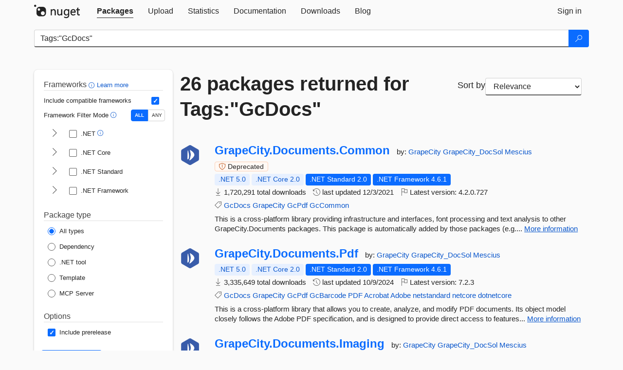

--- FILE ---
content_type: text/html; charset=utf-8
request_url: https://www-1.nuget.org/packages?q=Tags%3A%22GcDocs%22
body_size: 222398
content:
<!DOCTYPE html>
<html lang="en">
<head>
    <meta charset="utf-8" />
    <meta http-equiv="X-UA-Compatible" content="IE=edge">
    <meta name="viewport" content="width=device-width, initial-scale=1">
        <meta name="robots" content="noindex">

        <link rel="canonical" href="https://www.nuget.org/packages?q=Tags%3A%22GcDocs%22">

    
    

    <title>
        NuGet Gallery
        | Packages matching Tags:&quot;GcDocs&quot;
    </title>

    <link href="/favicon.ico" rel="shortcut icon" type="image/x-icon" />
        <link title="NuGet.org" type="application/opensearchdescription+xml" href="/opensearch.xml" rel="search">

    <link href="/Content/gallery/css/site.min.css?v=1na5Q3HPVSkugniYsNxjmE134E1C4dpzFOT5rmDYA-E1" rel="stylesheet"/>

    <link href="/Content/gallery/css/bootstrap.min.css" rel="stylesheet"/>


    <script nonce="S8SLhoTBBssouHJ5ZPL/ghkkSXtBpBPTTFRhADCrQwQ=">
        // Check the browser preferred color scheme
        const prefersDarkMode = window.matchMedia("(prefers-color-scheme: dark)").matches;
        const defaultTheme = prefersDarkMode ? "dark" : "light";
        const preferredTheme = localStorage.getItem("theme")

        // Check if the localStorage item is set, if not set it to the system theme
        if (!preferredTheme || !(preferredTheme === "dark" || preferredTheme === "light")) {
            localStorage.setItem("theme", "system");
        }

        if (preferredTheme === "light" || preferredTheme === "dark") {
            document.documentElement.setAttribute('data-theme', preferredTheme);
        }
        else {
            document.documentElement.setAttribute('data-theme', defaultTheme);
        }
    </script>

    <!-- HTML5 shim and Respond.js for IE8 support of HTML5 elements and media queries -->
    <!-- WARNING: Respond.js doesn't work if you view the page via file:// -->
    <!--[if lt IE 9]>
      <script src="https://oss.maxcdn.com/html5shiv/3.7.3/html5shiv.min.js"></script>
      <script src="https://oss.maxcdn.com/respond/1.4.2/respond.min.js"></script>
    <![endif]-->

    
    
    
    
                <script type="text/javascript">
                var appInsights = window.appInsights || function (config) {
                    function s(config) {
                        t[config] = function () {
                            var i = arguments;
                            t.queue.push(function () { t[config].apply(t, i) })
                        }
                    }

                    var t = { config: config }, r = document, f = window, e = "script", o = r.createElement(e), i, u;
                    for (o.src = config.url || "//js.monitor.azure.com/scripts/a/ai.0.js", r.getElementsByTagName(e)[0].parentNode.appendChild(o), t.cookie = r.cookie, t.queue = [], i = ["Event", "Exception", "Metric", "PageView", "Trace"]; i.length;) s("track" + i.pop());
                    return config.disableExceptionTracking || (i = "onerror", s("_" + i), u = f[i], f[i] = function (config, r, f, e, o) {
                        var s = u && u(config, r, f, e, o);
                        return s !== !0 && t["_" + i](config, r, f, e, o), s
                    }), t
                }({
                    instrumentationKey: 'df3a36b9-dfba-401c-82ab-35690083be3e',
                    samplingPercentage: 100
                });

                window.appInsights = appInsights;
                appInsights.trackPageView();
            </script>

</head>
<body >
    

<div id="cookie-banner"></div>




<nav class="navbar navbar-inverse" role="navigation">
    <div class="container">
        <div class="row">
            <div class="col-sm-12 text-center">
                <a href="#" id="skipToContent" class="showOnFocus" title="Skip To Content">Skip To Content</a>
            </div>
        </div>
        <div class="row">
            <div class="col-sm-12">
                <div class="navbar-header">
                    <button type="button" class="navbar-toggle collapsed" data-toggle="collapse" data-target="#navbar" aria-expanded="false" aria-controls="navbar">
                        <span class="sr-only">Toggle navigation</span>
                        <span class="icon-bar"></span>
                        <span class="icon-bar"></span>
                        <span class="icon-bar"></span>
                    </button>
                    <a href="/" class="home-link">
                        <div class="navbar-logo nuget-logo-image" alt="NuGet home" role="img" aria-label="NuGet Home"     onerror="this.src='https://nuget.org/Content/gallery/img/logo-header-94x29.png'; this.onerror = null;"
></div>
                    </a>
                </div>
                <div id="navbar" class="navbar-collapse collapse">
                    <ul class="nav navbar-nav" role="tablist">
                            <li class="active" role="presentation">
        <a role="tab" name="Packages" aria-selected="true" href="/packages" class="link-to-add-local-search-filters">
            <span>Packages</span>
        </a>
    </li>

                            <li class="" role="presentation">
        <a role="tab" name="Upload" aria-selected="false" href="/packages/manage/upload">
            <span>Upload</span>
        </a>
    </li>

    <li class="" role="presentation">
        <a role="tab" name="Statistics" aria-selected="false" href="/stats">
            <span>Statistics</span>
        </a>
    </li>
                                                    <li class="" role="presentation">
        <a role="tab" name="Documentation" aria-selected="false" href="https://docs.microsoft.com/nuget/">
            <span>Documentation</span>
        </a>
    </li>

                            <li class="" role="presentation">
        <a role="tab" name="Downloads" aria-selected="false" href="/downloads">
            <span>Downloads</span>
        </a>
    </li>

                            <li class="" role="presentation">
        <a role="tab" name="Blog" aria-selected="false" href="https://blog.nuget.org/">
            <span>Blog</span>
        </a>
    </li>

                    </ul>
                        <ul class="nav navbar-nav navbar-right" role="tablist">
    <li class="" role="presentation">
        <a role="tab" name="Sign in" aria-selected="false" href="/users/account/LogOn?returnUrl=%2Fpackages%3Fq%3DTags%253A%2522GcDocs%2522" title="Sign in to an existing NuGet.org account">
            <span>Sign in</span>
        </a>
    </li>
                        </ul>
                </div>
            </div>
        </div>
    </div>

</nav>






    <div id="skippedToContent">
    






<form name="search" id="search-form" method="get" class="clearfix advanced-search-panel">
    <div id="search-bar-list-packages" class="navbar navbar-inverse">
        <div class="container search-container" aria-label="Package search bar">
            <div class="row">
                <div class="col-sm-12">
                    <div class="input-group">
    <input name="q" type="text" class="form-control input-brand" id="search" aria-label="Enter packages to search"
           placeholder="Search for packages..." autocomplete="off"
           value="Tags:&quot;GcDocs&quot;"
            />
    <span class="input-group-btn">
        <button class="btn btn-brand btn-search" type="submit"
                title="Search for packages" aria-label="Search">
            <span class="ms-Icon ms-Icon--Search" aria-hidden="true"></span>
        </button>
    </span>
</div>
                    <div id="autocomplete-results-container" class="text-left" tabindex="0"></div>

<script type="text/html" id="autocomplete-results-row">
    <!-- ko if: $data -->
    <!-- ko if: $data.PackageRegistration -->
    <div class="col-sm-4 autocomplete-row-id autocomplete-row-data">
        <span data-bind="attr: { id: 'autocomplete-result-id-' + $data.PackageRegistration.Id, title: $data.PackageRegistration.Id }, text: $data.PackageRegistration.Id"></span>
    </div>
    <div class="col-sm-4 autocomplete-row-downloadcount text-right autocomplete-row-data">
        <span data-bind="text: $data.DownloadCount + ' downloads'"></span>
    </div>
    <div class="col-sm-4 autocomplete-row-owners text-left autocomplete-row-data">
        <span data-bind="text: $data.OwnersString + ' '"></span>
    </div>
    <!-- /ko -->
    <!-- ko ifnot: $data.PackageRegistration -->
    <div class="col-sm-12 autocomplete-row-id autocomplete-row-data">
        <span data-bind="attr: { id: 'autocomplete-result-id-' + $data, title: $data  }, text: $data"></span>
    </div>
    <!-- /ko -->
    <!-- /ko -->
</script>

<script type="text/html" id="autocomplete-results-template">
    <!-- ko if: $data.data.length > 0 -->
    <div data-bind="foreach: $data.data" id="autocomplete-results-list">
        <a data-bind="attr: { id: 'autocomplete-result-row-' + $data, href: '/packages/' + $data, title: $data }" tabindex="-1">
            <div data-bind="attr:{ id: 'autocomplete-container-' + $data }" class="autocomplete-results-row">
            </div>
        </a>
    </div>
    <!-- /ko -->
</script>

                </div>
            </div>
        </div>
    </div>
    <section role="main" class="container main-container page-list-packages">
        <div class="row clearfix no-margin">
            <div class="col-md-3 no-padding" id="filters-column">
                    <div class="toggle-advanced-search-panel">
                        <span>Advanced search filters</span>
                        <button class="advanced-search-toggle-button btn-brand-transparent" aria-label="Toggles search filters on narrow screens" aria-expanded="false" aria-controls="advancedSearchToggleButton" tabindex="0" id="advancedSearchToggleButton" type="button">
                            <i class="ms-Icon ms-Icon--ChevronDown" id="advancedSearchToggleChevron"></i>
                        </button>
                    </div>
                    <div class="row clearfix advanced-search-panel" id="advancedSearchPanel">
                        <input type="text" hidden id="frameworks" name="frameworks">
                        <input type="text" hidden id="tfms" name="tfms">
                            <div>
                                <fieldset id="frameworkfilters">
                                    <legend>
                                        Frameworks
                                        <a class="tooltip-target" href="javascript:void(0)" role="button" aria-labelledby="frameworksfiltersid">
                                            <i class="framework-filter-info-icon ms-Icon ms-Icon--Info"></i>
                                            <span class="tooltip-block" role="tooltip" id="frameworksfiltersid">
                                                <span class="tooltip-wrapper tooltip-with-icon popover right">
                                                    <span class="arrow"></span>
                                                    <span class="popover-content">
                                                        Filters packages based on the target frameworks they are compatible with.
                                                    </span>
                                                </span>
                                            </span>
                                        </a>
                                        <a href="https://learn.microsoft.com/nuget/consume-packages/finding-and-choosing-packages#advanced-filtering-and-sorting" class="frameworkfilters-info"
                                           aria-label="Learn more about advanced filtering and sorting">
                                            Learn more
                                        </a>
                                    </legend>
                                        <div class="computed-frameworks-option">
                                            <p>
                                                Include compatible frameworks
                                            </p>
                                            <label for="computed-frameworks-checkbox" class="brand-checkbox" aria-label="Include computed compatible frameworks when filtering for packages.">
                                                <input type="checkbox" id="computed-frameworks-checkbox" checked="checked">
                                            </label>
                                            <input type="hidden" id="includeComputedFrameworks" name="includeComputedFrameworks" value="true">
                                        </div>
                                        <div class="framework-filter-mode-option">
                                            <p>
                                                Framework Filter Mode
                                                <a class="tooltip-target" href="javascript:void(0)" role="button" aria-labelledby="frameworkfiltermodeid">
                                                    <i class="frameworkfiltermode-info ms-Icon ms-Icon--Info"></i>
                                                    <span class="tooltip-block" role="tooltip" id="frameworkfiltermodeid">
                                                        <span class="tooltip-wrapper tooltip-with-icon popover right">
                                                            <span class="arrow"></span>
                                                            <span class="popover-content">
                                                                Decides whether to show packages matching ALL of the selected Target Frameworks (TFMs), or ANY of them.
                                                            </span>
                                                        </span>
                                                    </span>
                                                </a>
                                            </p>
                                            <div class="toggle-switch-control">
                                                <input type="radio" id="all-selector" name="frameworkFilterMode" value="all" tabindex="0" checked />
                                                <label for="all-selector" aria-label="Show packages matching ALL of the selected Frameworks and TFMs.">ALL</label>
                                                <input type="radio" id="any-selector" name="frameworkFilterMode" value="any" tabindex="0"  />
                                                <label for="any-selector" aria-label="Show packages matching ANY of the selected Frameworks or TFMs.">ANY</label>
                                            </div>
                                        </div>
                                        <div class="frameworkGroup">
        <div class="frameworkGroupRow">
            <button type="button" class="btn-brand-transparent collapsible" tab="net" tabindex="0"
                    aria-label="shows and hides TFM filters for .NET" aria-expanded="false" aria-controls="nettab">
                <i class="ms-Icon ms-Icon--ChevronRight" id="netbutton"></i>
            </button>
            <label class="brand-checkbox">
                <input type="checkbox" id="net" class="framework">
                <span>.NET
                    <a class="tooltip-target" href="javascript:void(0)" role="button" aria-labelledby="dotnetframework-tooltip" style="vertical-align: middle">
                        <i class="ms-Icon ms-Icon--Info"></i>
                        <span class="tooltip-block" role="tooltip" id="dotnetframework-tooltip">
                            <span class="tooltip-wrapper tooltip-with-icon popover right">
                                <span class="arrow"></span>
                                <span class="popover-content">
                                    Selecting .NET will show you packages compatible with any of the individual frameworks within the .NET generation.
                                </span>
                            </span>
                        </span>
                    </a>
                </span>
            </label>
        </div>
        <div class="tfmTab" id="nettab">
            <ul>
                    <li>
                        <label class="brand-checkbox">
                            <input type="checkbox" id="net10.0" class="tfm" parent="net">
                            <span>net10.0</span>
                        </label>
                    </li>
                    <li>
                        <label class="brand-checkbox">
                            <input type="checkbox" id="net9.0" class="tfm" parent="net">
                            <span>net9.0</span>
                        </label>
                    </li>
                    <li>
                        <label class="brand-checkbox">
                            <input type="checkbox" id="net8.0" class="tfm" parent="net">
                            <span>net8.0</span>
                        </label>
                    </li>
                    <li>
                        <label class="brand-checkbox">
                            <input type="checkbox" id="net7.0" class="tfm" parent="net">
                            <span>net7.0</span>
                        </label>
                    </li>
                    <li>
                        <label class="brand-checkbox">
                            <input type="checkbox" id="net6.0" class="tfm" parent="net">
                            <span>net6.0</span>
                        </label>
                    </li>
                    <li>
                        <label class="brand-checkbox">
                            <input type="checkbox" id="net5.0" class="tfm" parent="net">
                            <span>net5.0</span>
                        </label>
                    </li>
            </ul>
        </div>
    </div>
    <div class="frameworkGroup">
        <div class="frameworkGroupRow">
            <button type="button" class="btn-brand-transparent collapsible" tab="netcoreapp" tabindex="0"
                    aria-label="shows and hides TFM filters for .NET Core" aria-expanded="false" aria-controls="netcoreapptab">
                <i class="ms-Icon ms-Icon--ChevronRight" id="netcoreappbutton"></i>
            </button>
            <label class="brand-checkbox">
                <input type="checkbox" id="netcoreapp" class="framework">
                <span>.NET Core
                </span>
            </label>
        </div>
        <div class="tfmTab" id="netcoreapptab">
            <ul>
                    <li>
                        <label class="brand-checkbox">
                            <input type="checkbox" id="netcoreapp3.1" class="tfm" parent="netcoreapp">
                            <span>netcoreapp3.1</span>
                        </label>
                    </li>
                    <li>
                        <label class="brand-checkbox">
                            <input type="checkbox" id="netcoreapp3.0" class="tfm" parent="netcoreapp">
                            <span>netcoreapp3.0</span>
                        </label>
                    </li>
                    <li>
                        <label class="brand-checkbox">
                            <input type="checkbox" id="netcoreapp2.2" class="tfm" parent="netcoreapp">
                            <span>netcoreapp2.2</span>
                        </label>
                    </li>
                    <li>
                        <label class="brand-checkbox">
                            <input type="checkbox" id="netcoreapp2.1" class="tfm" parent="netcoreapp">
                            <span>netcoreapp2.1</span>
                        </label>
                    </li>
                    <li>
                        <label class="brand-checkbox">
                            <input type="checkbox" id="netcoreapp2.0" class="tfm" parent="netcoreapp">
                            <span>netcoreapp2.0</span>
                        </label>
                    </li>
                    <li>
                        <label class="brand-checkbox">
                            <input type="checkbox" id="netcoreapp1.1" class="tfm" parent="netcoreapp">
                            <span>netcoreapp1.1</span>
                        </label>
                    </li>
                    <li>
                        <label class="brand-checkbox">
                            <input type="checkbox" id="netcoreapp1.0" class="tfm" parent="netcoreapp">
                            <span>netcoreapp1.0</span>
                        </label>
                    </li>
            </ul>
        </div>
    </div>
    <div class="frameworkGroup">
        <div class="frameworkGroupRow">
            <button type="button" class="btn-brand-transparent collapsible" tab="netstandard" tabindex="0"
                    aria-label="shows and hides TFM filters for .NET Standard" aria-expanded="false" aria-controls="netstandardtab">
                <i class="ms-Icon ms-Icon--ChevronRight" id="netstandardbutton"></i>
            </button>
            <label class="brand-checkbox">
                <input type="checkbox" id="netstandard" class="framework">
                <span>.NET Standard
                </span>
            </label>
        </div>
        <div class="tfmTab" id="netstandardtab">
            <ul>
                    <li>
                        <label class="brand-checkbox">
                            <input type="checkbox" id="netstandard2.1" class="tfm" parent="netstandard">
                            <span>netstandard2.1</span>
                        </label>
                    </li>
                    <li>
                        <label class="brand-checkbox">
                            <input type="checkbox" id="netstandard2.0" class="tfm" parent="netstandard">
                            <span>netstandard2.0</span>
                        </label>
                    </li>
                    <li>
                        <label class="brand-checkbox">
                            <input type="checkbox" id="netstandard1.6" class="tfm" parent="netstandard">
                            <span>netstandard1.6</span>
                        </label>
                    </li>
                    <li>
                        <label class="brand-checkbox">
                            <input type="checkbox" id="netstandard1.5" class="tfm" parent="netstandard">
                            <span>netstandard1.5</span>
                        </label>
                    </li>
                    <li>
                        <label class="brand-checkbox">
                            <input type="checkbox" id="netstandard1.4" class="tfm" parent="netstandard">
                            <span>netstandard1.4</span>
                        </label>
                    </li>
                    <li>
                        <label class="brand-checkbox">
                            <input type="checkbox" id="netstandard1.3" class="tfm" parent="netstandard">
                            <span>netstandard1.3</span>
                        </label>
                    </li>
                    <li>
                        <label class="brand-checkbox">
                            <input type="checkbox" id="netstandard1.2" class="tfm" parent="netstandard">
                            <span>netstandard1.2</span>
                        </label>
                    </li>
                    <li>
                        <label class="brand-checkbox">
                            <input type="checkbox" id="netstandard1.1" class="tfm" parent="netstandard">
                            <span>netstandard1.1</span>
                        </label>
                    </li>
                    <li>
                        <label class="brand-checkbox">
                            <input type="checkbox" id="netstandard1.0" class="tfm" parent="netstandard">
                            <span>netstandard1.0</span>
                        </label>
                    </li>
            </ul>
        </div>
    </div>
    <div class="frameworkGroup">
        <div class="frameworkGroupRow">
            <button type="button" class="btn-brand-transparent collapsible" tab="netframework" tabindex="0"
                    aria-label="shows and hides TFM filters for .NET Framework" aria-expanded="false" aria-controls="netframeworktab">
                <i class="ms-Icon ms-Icon--ChevronRight" id="netframeworkbutton"></i>
            </button>
            <label class="brand-checkbox">
                <input type="checkbox" id="netframework" class="framework">
                <span>.NET Framework
                </span>
            </label>
        </div>
        <div class="tfmTab" id="netframeworktab">
            <ul>
                    <li>
                        <label class="brand-checkbox">
                            <input type="checkbox" id="net481" class="tfm" parent="netframework">
                            <span>net481</span>
                        </label>
                    </li>
                    <li>
                        <label class="brand-checkbox">
                            <input type="checkbox" id="net48" class="tfm" parent="netframework">
                            <span>net48</span>
                        </label>
                    </li>
                    <li>
                        <label class="brand-checkbox">
                            <input type="checkbox" id="net472" class="tfm" parent="netframework">
                            <span>net472</span>
                        </label>
                    </li>
                    <li>
                        <label class="brand-checkbox">
                            <input type="checkbox" id="net471" class="tfm" parent="netframework">
                            <span>net471</span>
                        </label>
                    </li>
                    <li>
                        <label class="brand-checkbox">
                            <input type="checkbox" id="net47" class="tfm" parent="netframework">
                            <span>net47</span>
                        </label>
                    </li>
                    <li>
                        <label class="brand-checkbox">
                            <input type="checkbox" id="net462" class="tfm" parent="netframework">
                            <span>net462</span>
                        </label>
                    </li>
                    <li>
                        <label class="brand-checkbox">
                            <input type="checkbox" id="net461" class="tfm" parent="netframework">
                            <span>net461</span>
                        </label>
                    </li>
                    <li>
                        <label class="brand-checkbox">
                            <input type="checkbox" id="net46" class="tfm" parent="netframework">
                            <span>net46</span>
                        </label>
                    </li>
                    <li>
                        <label class="brand-checkbox">
                            <input type="checkbox" id="net452" class="tfm" parent="netframework">
                            <span>net452</span>
                        </label>
                    </li>
                    <li>
                        <label class="brand-checkbox">
                            <input type="checkbox" id="net451" class="tfm" parent="netframework">
                            <span>net451</span>
                        </label>
                    </li>
                    <li>
                        <label class="brand-checkbox">
                            <input type="checkbox" id="net45" class="tfm" parent="netframework">
                            <span>net45</span>
                        </label>
                    </li>
                    <li>
                        <label class="brand-checkbox">
                            <input type="checkbox" id="net40" class="tfm" parent="netframework">
                            <span>net40</span>
                        </label>
                    </li>
                    <li>
                        <label class="brand-checkbox">
                            <input type="checkbox" id="net35" class="tfm" parent="netframework">
                            <span>net35</span>
                        </label>
                    </li>
                    <li>
                        <label class="brand-checkbox">
                            <input type="checkbox" id="net30" class="tfm" parent="netframework">
                            <span>net30</span>
                        </label>
                    </li>
                    <li>
                        <label class="brand-checkbox">
                            <input type="checkbox" id="net20" class="tfm" parent="netframework">
                            <span>net20</span>
                        </label>
                    </li>
            </ul>
        </div>
    </div>
                                </fieldset>
                            </div>
                                                <div>
                            <fieldset id="packagetype">
                                <legend>Package type</legend>
    <div style="display: flex;">
        <label aria-label="Package Type: All types" class="brand-radio">
            <input type="radio" name="packagetype" checked value="">
            <span>All types</span>
        </label>
    </div>
    <div style="display: flex;">
        <label aria-label="Package Type: Dependency" class="brand-radio">
            <input type="radio" name="packagetype"  value="dependency">
            <span>Dependency</span>
        </label>
    </div>
    <div style="display: flex;">
        <label aria-label="Package Type: .NET tool" class="brand-radio">
            <input type="radio" name="packagetype"  value="dotnettool">
            <span>.NET tool</span>
        </label>
    </div>
    <div style="display: flex;">
        <label aria-label="Package Type: Template" class="brand-radio">
            <input type="radio" name="packagetype"  value="template">
            <span>Template</span>
        </label>
    </div>
    <div style="display: flex;">
        <label aria-label="Package Type: MCP Server" class="brand-radio">
            <input type="radio" name="packagetype"  value="mcpserver">
            <span>MCP Server</span>
        </label>
    </div>
                            </fieldset>
                        </div>
                        <div>
                            <fieldset>
                                <legend>Options</legend>
                                <div class="prerel-option">
                                    <label class="brand-checkbox" aria-label="Options: Include prerelease">
                                        <input id="prerel-checkbox" type="checkbox" checked="checked">
                                        <span>
                                            Include prerelease
                                        </span>
                                    </label>
                                </div>
                            </fieldset>
                        </div>
                        <div class="row clearfix no-margin">
                            <div class="col-xs-6 col-sm-6 col-md-6 col-lg-6 apply-btn">
                                <input class="btn btn-brand form-control" type="submit" value="Apply">
                            </div>
                            <div class="col-xs-6 col-sm-6 col-md-6 col-lg-6 reset-btn">
                                <input class="btn form-control btn-brand-transparent" type="button" value="Reset" id="reset-advanced-search">
                            </div>
                        </div>
                        <input type="hidden" id="prerel" name="prerel" value="true">
                    </div>
            </div>
            <div class="col-md-9" id="results-column">
                <div class="row">
                    <div class="col-md-8">
                        <h1 tabindex="0">
                                    26 packages
                                returned for Tags:&quot;GcDocs&quot;
                        </h1>
                    </div>
                        <div class="sortby col-md-4">
                            <label for="sortby" class="">Sort by</label>
                            <select name="sortby" id="sortby" form="search-form" aria-label="sort package search results by" class="form-control select-brand">
                                <option value="relevance" aria-label="Sort By: Relevance" selected>Relevance</option>
                                <option value="totalDownloads-desc" aria-label="Sort By: Downloads" >Downloads</option>
                                <option value="created-desc" aria-label="Sort By: Recently updated" >Recently updated</option>
                            </select>
                        </div>
                </div>


                <ul class="list-packages">



<li class="package">

    <div class="row">
        <div class="col-sm-1 hidden-xs hidden-sm col-package-icon">
            <img class="package-icon img-responsive" aria-hidden="true" alt=""
                 src="https://api.nuget.org/v3-flatcontainer/grapecity.documents.common/4.2.0.727/icon"     onerror="this.className='package-icon img-responsive package-default-icon'; this.onerror = null;"
/>
        </div>
        <div class="col-sm-11">
            <div class="package-header">
                <h2 class="package-title">
                    <a class="package-title"
                        href="/packages/GrapeCity.Documents.Common"
                                                    data-track="search-selection" data-track-value="0" data-click-source="PackageId"
                            data-package-id="GrapeCity.Documents.Common" data-package-version="4.2.0.727" data-use-version="False"
>
                            GrapeCity.<wbr>Documents.<wbr>Common
                    </a>
                </h2>




                    <span class="package-by">
                        by:
                            <a href="/profiles/GrapeCity" title="View GrapeCity's profile"
                                                                    data-track="search-selection" data-track-value="0" data-click-source="Owner"
                                    data-package-id="GrapeCity.Documents.Common" data-package-version="4.2.0.727" data-use-version="False"
                                    data-owner="GrapeCity"
>
                                    GrapeCity
                            </a>
                            <a href="/profiles/GrapeCity_DocSol" title="View GrapeCity_DocSol's profile"
                                                                    data-track="search-selection" data-track-value="0" data-click-source="Owner"
                                    data-package-id="GrapeCity.Documents.Common" data-package-version="4.2.0.727" data-use-version="False"
                                    data-owner="GrapeCity_DocSol"
>
                                    GrapeCity_DocSol
                            </a>
                            <a href="/profiles/Mescius" title="View Mescius's profile"
                                                                    data-track="search-selection" data-track-value="0" data-click-source="Owner"
                                    data-package-id="GrapeCity.Documents.Common" data-package-version="4.2.0.727" data-use-version="False"
                                    data-owner="Mescius"
>
                                    Mescius
                            </a>
                    </span>
            </div>

            <ul class="package-list">
                    <li class="package-warning-indicators">
                                                    <span class="icon-text package-warning--deprecated" aria-label="4.2.0.727 is deprecated because it is no longer maintained." data-content="4.2.0.727 is deprecated because it is no longer maintained.">
                                <i class="ms-Icon ms-Icon--ShieldAlert" aria-hidden="true"></i>
                                Deprecated
                            </span>
                    </li>
                <li class="package-tfm-badges">
                    




<div class="framework framework-badges">
    <a href=/packages/GrapeCity.Documents.Common/4.2.0.727#supportedframeworks-body-tab
         data-track="search-selection" data-track-value="0" data-click-source="FrameworkBadge"
         data-package-id="GrapeCity.Documents.Common" data-package-version="4.2.0.727"
         data-badge-framework="net5.0" data-badge-is-computed="True"
         class="tooltip-target"
>
        <span class=framework-badge-computed>
            .NET 5.0
        </span>
        <span class="tooltip-block">
            <span class="tooltip-wrapper popover right" role="tooltip">
                <span class="arrow"></span>
                <span class="popover-content">
                    This package is compatible with .NET 5.0 or higher.
                </span>
            </span>
        </span>
    </a>
        <a href=/packages/GrapeCity.Documents.Common/4.2.0.727#supportedframeworks-body-tab
         data-track="search-selection" data-track-value="0" data-click-source="FrameworkBadge"
         data-package-id="GrapeCity.Documents.Common" data-package-version="4.2.0.727"
         data-badge-framework="netcoreapp2.0" data-badge-is-computed="True"
         class="tooltip-target"
>
        <span class=framework-badge-computed>
            .NET Core 2.0
        </span>
        <span class="tooltip-block">
            <span class="tooltip-wrapper popover right" role="tooltip">
                <span class="arrow"></span>
                <span class="popover-content">
                    This package is compatible with .NET Core 2.0 or higher.
                </span>
            </span>
        </span>
    </a>
        <a href=/packages/GrapeCity.Documents.Common/4.2.0.727#supportedframeworks-body-tab
         data-track="search-selection" data-track-value="0" data-click-source="FrameworkBadge"
         data-package-id="GrapeCity.Documents.Common" data-package-version="4.2.0.727"
         data-badge-framework="netstandard2.0" data-badge-is-computed="False"
         class="tooltip-target"
>
        <span class=framework-badge-asset>
            .NET Standard 2.0
        </span>
        <span class="tooltip-block">
            <span class="tooltip-wrapper popover right" role="tooltip">
                <span class="arrow"></span>
                <span class="popover-content">
                    This package targets .NET Standard 2.0. The package is compatible with this framework or higher.
                </span>
            </span>
        </span>
    </a>
        <a href=/packages/GrapeCity.Documents.Common/4.2.0.727#supportedframeworks-body-tab
         data-track="search-selection" data-track-value="0" data-click-source="FrameworkBadge"
         data-package-id="GrapeCity.Documents.Common" data-package-version="4.2.0.727"
         data-badge-framework="net461" data-badge-is-computed="False"
         class="tooltip-target"
>
        <span class=framework-badge-asset>
            .NET Framework 4.6.1
        </span>
        <span class="tooltip-block">
            <span class="tooltip-wrapper popover right" role="tooltip">
                <span class="arrow"></span>
                <span class="popover-content">
                    This package targets .NET Framework 4.6.1. The package is compatible with this framework or higher.
                </span>
            </span>
        </span>
    </a>
</div>
                </li>
                <li>
                    <span class="icon-text">
                        <i class="ms-Icon ms-Icon--Download" aria-hidden="true"></i>
                        1,720,291 total downloads
                    </span>
                </li>
                <li>
                    <span class="icon-text">
                        <i class="ms-Icon ms-Icon--History" aria-hidden="true"></i>
                        last updated <span data-datetime="2021-12-03T04:15:11.1530000+00:00">12/3/2021</span>
                    </span>
                </li>
                <li>
                    <span class="icon-text">
                        <i class="ms-Icon ms-Icon--Flag" aria-hidden="true"></i>
                        Latest version: <span class="text-nowrap">4.2.0.727 </span>
                    </span>
                </li>
                    <li class="package-tags">
                        <span class="icon-text">
                            <i class="ms-Icon ms-Icon--Tag" aria-hidden="true"></i>

                                <a href="/packages?q=Tags%3A%22GcDocs%22" title="Search for GcDocs">GcDocs</a>
                                <a href="/packages?q=Tags%3A%22GrapeCity%22" title="Search for GrapeCity">GrapeCity</a>
                                <a href="/packages?q=Tags%3A%22GcPdf%22" title="Search for GcPdf">GcPdf</a>
                                <a href="/packages?q=Tags%3A%22GcCommon%22" title="Search for GcCommon">GcCommon</a>
                                                    </span>
                    </li>
            </ul>

            <div class="package-details">
                This is a cross-platform library providing infrastructure and interfaces, font processing and text analysis to other GrapeCity.Documents packages.
This package is automatically added by those packages (e.g....
<a aria-label="More information about GrapeCity.Documents.Common package" href="/packages/GrapeCity.Documents.Common/4.2.0.727" title="More information about GrapeCity.Documents.Common package">More information</a>            </div>
        </div>
    </div>
</li>


<li class="package">

    <div class="row">
        <div class="col-sm-1 hidden-xs hidden-sm col-package-icon">
            <img class="package-icon img-responsive" aria-hidden="true" alt=""
                 src="https://api.nuget.org/v3-flatcontainer/grapecity.documents.pdf/7.2.3/icon"     onerror="this.className='package-icon img-responsive package-default-icon'; this.onerror = null;"
/>
        </div>
        <div class="col-sm-11">
            <div class="package-header">
                <h2 class="package-title">
                    <a class="package-title"
                        href="/packages/GrapeCity.Documents.Pdf"
                                                    data-track="search-selection" data-track-value="1" data-click-source="PackageId"
                            data-package-id="GrapeCity.Documents.Pdf" data-package-version="7.2.3" data-use-version="False"
>
                            GrapeCity.<wbr>Documents.<wbr>Pdf
                    </a>
                </h2>




                    <span class="package-by">
                        by:
                            <a href="/profiles/GrapeCity" title="View GrapeCity's profile"
                                                                    data-track="search-selection" data-track-value="1" data-click-source="Owner"
                                    data-package-id="GrapeCity.Documents.Pdf" data-package-version="7.2.3" data-use-version="False"
                                    data-owner="GrapeCity"
>
                                    GrapeCity
                            </a>
                            <a href="/profiles/GrapeCity_DocSol" title="View GrapeCity_DocSol's profile"
                                                                    data-track="search-selection" data-track-value="1" data-click-source="Owner"
                                    data-package-id="GrapeCity.Documents.Pdf" data-package-version="7.2.3" data-use-version="False"
                                    data-owner="GrapeCity_DocSol"
>
                                    GrapeCity_DocSol
                            </a>
                            <a href="/profiles/Mescius" title="View Mescius's profile"
                                                                    data-track="search-selection" data-track-value="1" data-click-source="Owner"
                                    data-package-id="GrapeCity.Documents.Pdf" data-package-version="7.2.3" data-use-version="False"
                                    data-owner="Mescius"
>
                                    Mescius
                            </a>
                    </span>
            </div>

            <ul class="package-list">
                <li class="package-tfm-badges">
                    




<div class="framework framework-badges">
    <a href=/packages/GrapeCity.Documents.Pdf/7.2.3#supportedframeworks-body-tab
         data-track="search-selection" data-track-value="1" data-click-source="FrameworkBadge"
         data-package-id="GrapeCity.Documents.Pdf" data-package-version="7.2.3"
         data-badge-framework="net5.0" data-badge-is-computed="True"
         class="tooltip-target"
>
        <span class=framework-badge-computed>
            .NET 5.0
        </span>
        <span class="tooltip-block">
            <span class="tooltip-wrapper popover right" role="tooltip">
                <span class="arrow"></span>
                <span class="popover-content">
                    This package is compatible with .NET 5.0 or higher.
                </span>
            </span>
        </span>
    </a>
        <a href=/packages/GrapeCity.Documents.Pdf/7.2.3#supportedframeworks-body-tab
         data-track="search-selection" data-track-value="1" data-click-source="FrameworkBadge"
         data-package-id="GrapeCity.Documents.Pdf" data-package-version="7.2.3"
         data-badge-framework="netcoreapp2.0" data-badge-is-computed="True"
         class="tooltip-target"
>
        <span class=framework-badge-computed>
            .NET Core 2.0
        </span>
        <span class="tooltip-block">
            <span class="tooltip-wrapper popover right" role="tooltip">
                <span class="arrow"></span>
                <span class="popover-content">
                    This package is compatible with .NET Core 2.0 or higher.
                </span>
            </span>
        </span>
    </a>
        <a href=/packages/GrapeCity.Documents.Pdf/7.2.3#supportedframeworks-body-tab
         data-track="search-selection" data-track-value="1" data-click-source="FrameworkBadge"
         data-package-id="GrapeCity.Documents.Pdf" data-package-version="7.2.3"
         data-badge-framework="netstandard2.0" data-badge-is-computed="False"
         class="tooltip-target"
>
        <span class=framework-badge-asset>
            .NET Standard 2.0
        </span>
        <span class="tooltip-block">
            <span class="tooltip-wrapper popover right" role="tooltip">
                <span class="arrow"></span>
                <span class="popover-content">
                    This package targets .NET Standard 2.0. The package is compatible with this framework or higher.
                </span>
            </span>
        </span>
    </a>
        <a href=/packages/GrapeCity.Documents.Pdf/7.2.3#supportedframeworks-body-tab
         data-track="search-selection" data-track-value="1" data-click-source="FrameworkBadge"
         data-package-id="GrapeCity.Documents.Pdf" data-package-version="7.2.3"
         data-badge-framework="net461" data-badge-is-computed="False"
         class="tooltip-target"
>
        <span class=framework-badge-asset>
            .NET Framework 4.6.1
        </span>
        <span class="tooltip-block">
            <span class="tooltip-wrapper popover right" role="tooltip">
                <span class="arrow"></span>
                <span class="popover-content">
                    This package targets .NET Framework 4.6.1. The package is compatible with this framework or higher.
                </span>
            </span>
        </span>
    </a>
</div>
                </li>
                <li>
                    <span class="icon-text">
                        <i class="ms-Icon ms-Icon--Download" aria-hidden="true"></i>
                        3,335,649 total downloads
                    </span>
                </li>
                <li>
                    <span class="icon-text">
                        <i class="ms-Icon ms-Icon--History" aria-hidden="true"></i>
                        last updated <span data-datetime="2024-10-09T20:33:03.7800000+00:00">10/9/2024</span>
                    </span>
                </li>
                <li>
                    <span class="icon-text">
                        <i class="ms-Icon ms-Icon--Flag" aria-hidden="true"></i>
                        Latest version: <span class="text-nowrap">7.2.3 </span>
                    </span>
                </li>
                    <li class="package-tags">
                        <span class="icon-text">
                            <i class="ms-Icon ms-Icon--Tag" aria-hidden="true"></i>

                                <a href="/packages?q=Tags%3A%22GcDocs%22" title="Search for GcDocs">GcDocs</a>
                                <a href="/packages?q=Tags%3A%22GrapeCity%22" title="Search for GrapeCity">GrapeCity</a>
                                <a href="/packages?q=Tags%3A%22GcPdf%22" title="Search for GcPdf">GcPdf</a>
                                <a href="/packages?q=Tags%3A%22GcBarcode%22" title="Search for GcBarcode">GcBarcode</a>
                                <a href="/packages?q=Tags%3A%22PDF%22" title="Search for PDF">PDF</a>
                                <a href="/packages?q=Tags%3A%22Acrobat%22" title="Search for Acrobat">Acrobat</a>
                                <a href="/packages?q=Tags%3A%22Adobe%22" title="Search for Adobe">Adobe</a>
                                <a href="/packages?q=Tags%3A%22netstandard%22" title="Search for netstandard">netstandard</a>
                                <a href="/packages?q=Tags%3A%22netcore%22" title="Search for netcore">netcore</a>
                                <a href="/packages?q=Tags%3A%22dotnetcore%22" title="Search for dotnetcore">dotnetcore</a>
                                                    </span>
                    </li>
            </ul>

            <div class="package-details">
                This is a cross-platform library that allows you to create, analyze, and modify PDF documents.
Its object model closely follows the Adobe PDF specification, and is designed to provide direct access to features...
<a aria-label="More information about GrapeCity.Documents.Pdf package" href="/packages/GrapeCity.Documents.Pdf/7.2.3" title="More information about GrapeCity.Documents.Pdf package">More information</a>            </div>
        </div>
    </div>
</li>


<li class="package">

    <div class="row">
        <div class="col-sm-1 hidden-xs hidden-sm col-package-icon">
            <img class="package-icon img-responsive" aria-hidden="true" alt=""
                 src="https://api.nuget.org/v3-flatcontainer/grapecity.documents.imaging/7.2.3/icon"     onerror="this.className='package-icon img-responsive package-default-icon'; this.onerror = null;"
/>
        </div>
        <div class="col-sm-11">
            <div class="package-header">
                <h2 class="package-title">
                    <a class="package-title"
                        href="/packages/GrapeCity.Documents.Imaging"
                                                    data-track="search-selection" data-track-value="2" data-click-source="PackageId"
                            data-package-id="GrapeCity.Documents.Imaging" data-package-version="7.2.3" data-use-version="False"
>
                            GrapeCity.<wbr>Documents.<wbr>Imaging
                    </a>
                </h2>




                    <span class="package-by">
                        by:
                            <a href="/profiles/GrapeCity" title="View GrapeCity's profile"
                                                                    data-track="search-selection" data-track-value="2" data-click-source="Owner"
                                    data-package-id="GrapeCity.Documents.Imaging" data-package-version="7.2.3" data-use-version="False"
                                    data-owner="GrapeCity"
>
                                    GrapeCity
                            </a>
                            <a href="/profiles/GrapeCity_DocSol" title="View GrapeCity_DocSol's profile"
                                                                    data-track="search-selection" data-track-value="2" data-click-source="Owner"
                                    data-package-id="GrapeCity.Documents.Imaging" data-package-version="7.2.3" data-use-version="False"
                                    data-owner="GrapeCity_DocSol"
>
                                    GrapeCity_DocSol
                            </a>
                            <a href="/profiles/Mescius" title="View Mescius's profile"
                                                                    data-track="search-selection" data-track-value="2" data-click-source="Owner"
                                    data-package-id="GrapeCity.Documents.Imaging" data-package-version="7.2.3" data-use-version="False"
                                    data-owner="Mescius"
>
                                    Mescius
                            </a>
                    </span>
            </div>

            <ul class="package-list">
                <li class="package-tfm-badges">
                    




<div class="framework framework-badges">
    <a href=/packages/GrapeCity.Documents.Imaging/7.2.3#supportedframeworks-body-tab
         data-track="search-selection" data-track-value="2" data-click-source="FrameworkBadge"
         data-package-id="GrapeCity.Documents.Imaging" data-package-version="7.2.3"
         data-badge-framework="net5.0" data-badge-is-computed="True"
         class="tooltip-target"
>
        <span class=framework-badge-computed>
            .NET 5.0
        </span>
        <span class="tooltip-block">
            <span class="tooltip-wrapper popover right" role="tooltip">
                <span class="arrow"></span>
                <span class="popover-content">
                    This package is compatible with .NET 5.0 or higher.
                </span>
            </span>
        </span>
    </a>
        <a href=/packages/GrapeCity.Documents.Imaging/7.2.3#supportedframeworks-body-tab
         data-track="search-selection" data-track-value="2" data-click-source="FrameworkBadge"
         data-package-id="GrapeCity.Documents.Imaging" data-package-version="7.2.3"
         data-badge-framework="netcoreapp2.0" data-badge-is-computed="True"
         class="tooltip-target"
>
        <span class=framework-badge-computed>
            .NET Core 2.0
        </span>
        <span class="tooltip-block">
            <span class="tooltip-wrapper popover right" role="tooltip">
                <span class="arrow"></span>
                <span class="popover-content">
                    This package is compatible with .NET Core 2.0 or higher.
                </span>
            </span>
        </span>
    </a>
        <a href=/packages/GrapeCity.Documents.Imaging/7.2.3#supportedframeworks-body-tab
         data-track="search-selection" data-track-value="2" data-click-source="FrameworkBadge"
         data-package-id="GrapeCity.Documents.Imaging" data-package-version="7.2.3"
         data-badge-framework="netstandard2.0" data-badge-is-computed="False"
         class="tooltip-target"
>
        <span class=framework-badge-asset>
            .NET Standard 2.0
        </span>
        <span class="tooltip-block">
            <span class="tooltip-wrapper popover right" role="tooltip">
                <span class="arrow"></span>
                <span class="popover-content">
                    This package targets .NET Standard 2.0. The package is compatible with this framework or higher.
                </span>
            </span>
        </span>
    </a>
        <a href=/packages/GrapeCity.Documents.Imaging/7.2.3#supportedframeworks-body-tab
         data-track="search-selection" data-track-value="2" data-click-source="FrameworkBadge"
         data-package-id="GrapeCity.Documents.Imaging" data-package-version="7.2.3"
         data-badge-framework="net461" data-badge-is-computed="False"
         class="tooltip-target"
>
        <span class=framework-badge-asset>
            .NET Framework 4.6.1
        </span>
        <span class="tooltip-block">
            <span class="tooltip-wrapper popover right" role="tooltip">
                <span class="arrow"></span>
                <span class="popover-content">
                    This package targets .NET Framework 4.6.1. The package is compatible with this framework or higher.
                </span>
            </span>
        </span>
    </a>
</div>
                </li>
                <li>
                    <span class="icon-text">
                        <i class="ms-Icon ms-Icon--Download" aria-hidden="true"></i>
                        3,808,345 total downloads
                    </span>
                </li>
                <li>
                    <span class="icon-text">
                        <i class="ms-Icon ms-Icon--History" aria-hidden="true"></i>
                        last updated <span data-datetime="2024-10-09T20:32:58.7000000+00:00">10/9/2024</span>
                    </span>
                </li>
                <li>
                    <span class="icon-text">
                        <i class="ms-Icon ms-Icon--Flag" aria-hidden="true"></i>
                        Latest version: <span class="text-nowrap">7.2.3 </span>
                    </span>
                </li>
                    <li class="package-tags">
                        <span class="icon-text">
                            <i class="ms-Icon ms-Icon--Tag" aria-hidden="true"></i>

                                <a href="/packages?q=Tags%3A%22GcDocs%22" title="Search for GcDocs">GcDocs</a>
                                <a href="/packages?q=Tags%3A%22GrapeCity%22" title="Search for GrapeCity">GrapeCity</a>
                                <a href="/packages?q=Tags%3A%22GcImaging%22" title="Search for GcImaging">GcImaging</a>
                                <a href="/packages?q=Tags%3A%22SVG%22" title="Search for SVG">SVG</a>
                                <a href="/packages?q=Tags%3A%22PNG%22" title="Search for PNG">PNG</a>
                                <a href="/packages?q=Tags%3A%22JPEG%22" title="Search for JPEG">JPEG</a>
                                <a href="/packages?q=Tags%3A%22TIFF%22" title="Search for TIFF">TIFF</a>
                                <a href="/packages?q=Tags%3A%22WEBP%22" title="Search for WEBP">WEBP</a>
                                <a href="/packages?q=Tags%3A%22BMP%22" title="Search for BMP">BMP</a>
                                                            <span class="text-nowrap">
                                    <a href="/packages?q=Tags%3A%22GIF%22" title="Search for GIF">GIF</a>
                                    <a href="/packages/GrapeCity.Documents.Imaging/" title="View more tags">More tags</a>
                                </span>
                        </span>
                    </li>
            </ul>

            <div class="package-details">
                This is a cross-platform library for working with raster and vector (SVG) images.
This library supports several popular image formats including PNG, JPEG, TIFF, WEBP, BMP, GIF, ICO and SVG.
It provides powerful...
<a aria-label="More information about GrapeCity.Documents.Imaging package" href="/packages/GrapeCity.Documents.Imaging/7.2.3" title="More information about GrapeCity.Documents.Imaging package">More information</a>            </div>
        </div>
    </div>
</li>


<li class="package">

    <div class="row">
        <div class="col-sm-1 hidden-xs hidden-sm col-package-icon">
            <img class="package-icon img-responsive" aria-hidden="true" alt=""
                 src="https://api.nuget.org/v3-flatcontainer/grapecity.documents.dx.windows/7.2.3/icon"     onerror="this.className='package-icon img-responsive package-default-icon'; this.onerror = null;"
/>
        </div>
        <div class="col-sm-11">
            <div class="package-header">
                <h2 class="package-title">
                    <a class="package-title"
                        href="/packages/GrapeCity.Documents.DX.Windows"
                                                    data-track="search-selection" data-track-value="3" data-click-source="PackageId"
                            data-package-id="GrapeCity.Documents.DX.Windows" data-package-version="7.2.3" data-use-version="False"
>
                            GrapeCity.<wbr>Documents.<wbr>DX.<wbr>Windows
                    </a>
                </h2>




                    <span class="package-by">
                        by:
                            <a href="/profiles/GrapeCity" title="View GrapeCity's profile"
                                                                    data-track="search-selection" data-track-value="3" data-click-source="Owner"
                                    data-package-id="GrapeCity.Documents.DX.Windows" data-package-version="7.2.3" data-use-version="False"
                                    data-owner="GrapeCity"
>
                                    GrapeCity
                            </a>
                            <a href="/profiles/GrapeCity_DocSol" title="View GrapeCity_DocSol's profile"
                                                                    data-track="search-selection" data-track-value="3" data-click-source="Owner"
                                    data-package-id="GrapeCity.Documents.DX.Windows" data-package-version="7.2.3" data-use-version="False"
                                    data-owner="GrapeCity_DocSol"
>
                                    GrapeCity_DocSol
                            </a>
                            <a href="/profiles/Mescius" title="View Mescius's profile"
                                                                    data-track="search-selection" data-track-value="3" data-click-source="Owner"
                                    data-package-id="GrapeCity.Documents.DX.Windows" data-package-version="7.2.3" data-use-version="False"
                                    data-owner="Mescius"
>
                                    Mescius
                            </a>
                    </span>
            </div>

            <ul class="package-list">
                <li class="package-tfm-badges">
                    




<div class="framework framework-badges">
    <a href=/packages/GrapeCity.Documents.DX.Windows/7.2.3#supportedframeworks-body-tab
         data-track="search-selection" data-track-value="3" data-click-source="FrameworkBadge"
         data-package-id="GrapeCity.Documents.DX.Windows" data-package-version="7.2.3"
         data-badge-framework="net5.0" data-badge-is-computed="True"
         class="tooltip-target"
>
        <span class=framework-badge-computed>
            .NET 5.0
        </span>
        <span class="tooltip-block">
            <span class="tooltip-wrapper popover right" role="tooltip">
                <span class="arrow"></span>
                <span class="popover-content">
                    This package is compatible with .NET 5.0 or higher.
                </span>
            </span>
        </span>
    </a>
        <a href=/packages/GrapeCity.Documents.DX.Windows/7.2.3#supportedframeworks-body-tab
         data-track="search-selection" data-track-value="3" data-click-source="FrameworkBadge"
         data-package-id="GrapeCity.Documents.DX.Windows" data-package-version="7.2.3"
         data-badge-framework="netcoreapp2.0" data-badge-is-computed="True"
         class="tooltip-target"
>
        <span class=framework-badge-computed>
            .NET Core 2.0
        </span>
        <span class="tooltip-block">
            <span class="tooltip-wrapper popover right" role="tooltip">
                <span class="arrow"></span>
                <span class="popover-content">
                    This package is compatible with .NET Core 2.0 or higher.
                </span>
            </span>
        </span>
    </a>
        <a href=/packages/GrapeCity.Documents.DX.Windows/7.2.3#supportedframeworks-body-tab
         data-track="search-selection" data-track-value="3" data-click-source="FrameworkBadge"
         data-package-id="GrapeCity.Documents.DX.Windows" data-package-version="7.2.3"
         data-badge-framework="netstandard2.0" data-badge-is-computed="False"
         class="tooltip-target"
>
        <span class=framework-badge-asset>
            .NET Standard 2.0
        </span>
        <span class="tooltip-block">
            <span class="tooltip-wrapper popover right" role="tooltip">
                <span class="arrow"></span>
                <span class="popover-content">
                    This package targets .NET Standard 2.0. The package is compatible with this framework or higher.
                </span>
            </span>
        </span>
    </a>
        <a href=/packages/GrapeCity.Documents.DX.Windows/7.2.3#supportedframeworks-body-tab
         data-track="search-selection" data-track-value="3" data-click-source="FrameworkBadge"
         data-package-id="GrapeCity.Documents.DX.Windows" data-package-version="7.2.3"
         data-badge-framework="net461" data-badge-is-computed="False"
         class="tooltip-target"
>
        <span class=framework-badge-asset>
            .NET Framework 4.6.1
        </span>
        <span class="tooltip-block">
            <span class="tooltip-wrapper popover right" role="tooltip">
                <span class="arrow"></span>
                <span class="popover-content">
                    This package targets .NET Framework 4.6.1. The package is compatible with this framework or higher.
                </span>
            </span>
        </span>
    </a>
</div>
                </li>
                <li>
                    <span class="icon-text">
                        <i class="ms-Icon ms-Icon--Download" aria-hidden="true"></i>
                        1,939,964 total downloads
                    </span>
                </li>
                <li>
                    <span class="icon-text">
                        <i class="ms-Icon ms-Icon--History" aria-hidden="true"></i>
                        last updated <span data-datetime="2024-10-09T20:32:55.3800000+00:00">10/9/2024</span>
                    </span>
                </li>
                <li>
                    <span class="icon-text">
                        <i class="ms-Icon ms-Icon--Flag" aria-hidden="true"></i>
                        Latest version: <span class="text-nowrap">7.2.3 </span>
                    </span>
                </li>
                    <li class="package-tags">
                        <span class="icon-text">
                            <i class="ms-Icon ms-Icon--Tag" aria-hidden="true"></i>

                                <a href="/packages?q=Tags%3A%22GcDocs%22" title="Search for GcDocs">GcDocs</a>
                                <a href="/packages?q=Tags%3A%22GrapeCity%22" title="Search for GrapeCity">GrapeCity</a>
                                <a href="/packages?q=Tags%3A%22PDF%22" title="Search for PDF">PDF</a>
                                <a href="/packages?q=Tags%3A%22GcPdf%22" title="Search for GcPdf">GcPdf</a>
                                <a href="/packages?q=Tags%3A%22netstandard%22" title="Search for netstandard">netstandard</a>
                                <a href="/packages?q=Tags%3A%22netcore%22" title="Search for netcore">netcore</a>
                                <a href="/packages?q=Tags%3A%22dotnetcore%22" title="Search for dotnetcore">dotnetcore</a>
                                <a href="/packages?q=Tags%3A%22windows%22" title="Search for windows">windows</a>
                                                    </span>
                    </li>
            </ul>

            <div class="package-details">
                This is a platform-specific infrastructure library used by GrapeCity.Documents.Imaging.Windows.
            </div>
        </div>
    </div>
</li>


<li class="package">

    <div class="row">
        <div class="col-sm-1 hidden-xs hidden-sm col-package-icon">
            <img class="package-icon img-responsive" aria-hidden="true" alt=""
                 src="https://api.nuget.org/v3-flatcontainer/grapecity.documents.imaging.windows/7.2.3/icon"     onerror="this.className='package-icon img-responsive package-default-icon'; this.onerror = null;"
/>
        </div>
        <div class="col-sm-11">
            <div class="package-header">
                <h2 class="package-title">
                    <a class="package-title"
                        href="/packages/GrapeCity.Documents.Imaging.Windows"
                                                    data-track="search-selection" data-track-value="4" data-click-source="PackageId"
                            data-package-id="GrapeCity.Documents.Imaging.Windows" data-package-version="7.2.3" data-use-version="False"
>
                            GrapeCity.<wbr>Documents.<wbr>Imaging.<wbr>Windows
                    </a>
                </h2>




                    <span class="package-by">
                        by:
                            <a href="/profiles/GrapeCity" title="View GrapeCity's profile"
                                                                    data-track="search-selection" data-track-value="4" data-click-source="Owner"
                                    data-package-id="GrapeCity.Documents.Imaging.Windows" data-package-version="7.2.3" data-use-version="False"
                                    data-owner="GrapeCity"
>
                                    GrapeCity
                            </a>
                            <a href="/profiles/GrapeCity_DocSol" title="View GrapeCity_DocSol's profile"
                                                                    data-track="search-selection" data-track-value="4" data-click-source="Owner"
                                    data-package-id="GrapeCity.Documents.Imaging.Windows" data-package-version="7.2.3" data-use-version="False"
                                    data-owner="GrapeCity_DocSol"
>
                                    GrapeCity_DocSol
                            </a>
                            <a href="/profiles/Mescius" title="View Mescius's profile"
                                                                    data-track="search-selection" data-track-value="4" data-click-source="Owner"
                                    data-package-id="GrapeCity.Documents.Imaging.Windows" data-package-version="7.2.3" data-use-version="False"
                                    data-owner="Mescius"
>
                                    Mescius
                            </a>
                    </span>
            </div>

            <ul class="package-list">
                <li class="package-tfm-badges">
                    




<div class="framework framework-badges">
    <a href=/packages/GrapeCity.Documents.Imaging.Windows/7.2.3#supportedframeworks-body-tab
         data-track="search-selection" data-track-value="4" data-click-source="FrameworkBadge"
         data-package-id="GrapeCity.Documents.Imaging.Windows" data-package-version="7.2.3"
         data-badge-framework="net5.0" data-badge-is-computed="True"
         class="tooltip-target"
>
        <span class=framework-badge-computed>
            .NET 5.0
        </span>
        <span class="tooltip-block">
            <span class="tooltip-wrapper popover right" role="tooltip">
                <span class="arrow"></span>
                <span class="popover-content">
                    This package is compatible with .NET 5.0 or higher.
                </span>
            </span>
        </span>
    </a>
        <a href=/packages/GrapeCity.Documents.Imaging.Windows/7.2.3#supportedframeworks-body-tab
         data-track="search-selection" data-track-value="4" data-click-source="FrameworkBadge"
         data-package-id="GrapeCity.Documents.Imaging.Windows" data-package-version="7.2.3"
         data-badge-framework="netcoreapp2.0" data-badge-is-computed="True"
         class="tooltip-target"
>
        <span class=framework-badge-computed>
            .NET Core 2.0
        </span>
        <span class="tooltip-block">
            <span class="tooltip-wrapper popover right" role="tooltip">
                <span class="arrow"></span>
                <span class="popover-content">
                    This package is compatible with .NET Core 2.0 or higher.
                </span>
            </span>
        </span>
    </a>
        <a href=/packages/GrapeCity.Documents.Imaging.Windows/7.2.3#supportedframeworks-body-tab
         data-track="search-selection" data-track-value="4" data-click-source="FrameworkBadge"
         data-package-id="GrapeCity.Documents.Imaging.Windows" data-package-version="7.2.3"
         data-badge-framework="netstandard2.0" data-badge-is-computed="False"
         class="tooltip-target"
>
        <span class=framework-badge-asset>
            .NET Standard 2.0
        </span>
        <span class="tooltip-block">
            <span class="tooltip-wrapper popover right" role="tooltip">
                <span class="arrow"></span>
                <span class="popover-content">
                    This package targets .NET Standard 2.0. The package is compatible with this framework or higher.
                </span>
            </span>
        </span>
    </a>
        <a href=/packages/GrapeCity.Documents.Imaging.Windows/7.2.3#supportedframeworks-body-tab
         data-track="search-selection" data-track-value="4" data-click-source="FrameworkBadge"
         data-package-id="GrapeCity.Documents.Imaging.Windows" data-package-version="7.2.3"
         data-badge-framework="net461" data-badge-is-computed="False"
         class="tooltip-target"
>
        <span class=framework-badge-asset>
            .NET Framework 4.6.1
        </span>
        <span class="tooltip-block">
            <span class="tooltip-wrapper popover right" role="tooltip">
                <span class="arrow"></span>
                <span class="popover-content">
                    This package targets .NET Framework 4.6.1. The package is compatible with this framework or higher.
                </span>
            </span>
        </span>
    </a>
</div>
                </li>
                <li>
                    <span class="icon-text">
                        <i class="ms-Icon ms-Icon--Download" aria-hidden="true"></i>
                        937,820 total downloads
                    </span>
                </li>
                <li>
                    <span class="icon-text">
                        <i class="ms-Icon ms-Icon--History" aria-hidden="true"></i>
                        last updated <span data-datetime="2024-10-09T20:33:01.3600000+00:00">10/9/2024</span>
                    </span>
                </li>
                <li>
                    <span class="icon-text">
                        <i class="ms-Icon ms-Icon--Flag" aria-hidden="true"></i>
                        Latest version: <span class="text-nowrap">7.2.3 </span>
                    </span>
                </li>
                    <li class="package-tags">
                        <span class="icon-text">
                            <i class="ms-Icon ms-Icon--Tag" aria-hidden="true"></i>

                                <a href="/packages?q=Tags%3A%22GcDocs%22" title="Search for GcDocs">GcDocs</a>
                                <a href="/packages?q=Tags%3A%22GrapeCity%22" title="Search for GrapeCity">GrapeCity</a>
                                <a href="/packages?q=Tags%3A%22GcPdf%22" title="Search for GcPdf">GcPdf</a>
                                <a href="/packages?q=Tags%3A%22GcImaging%22" title="Search for GcImaging">GcImaging</a>
                                <a href="/packages?q=Tags%3A%22windows%22" title="Search for windows">windows</a>
                                                    </span>
                    </li>
            </ul>

            <div class="package-details">
                This is a platform-specific library allowing other GrapeCity.Documents packages to work with system APIs on Windows.
It provides support for font linking specified in the Windows registry, and access to native...
<a aria-label="More information about GrapeCity.Documents.Imaging.Windows package" href="/packages/GrapeCity.Documents.Imaging.Windows/7.2.3" title="More information about GrapeCity.Documents.Imaging.Windows package">More information</a>            </div>
        </div>
    </div>
</li>


<li class="package">

    <div class="row">
        <div class="col-sm-1 hidden-xs hidden-sm col-package-icon">
            <img class="package-icon img-responsive" aria-hidden="true" alt=""
                 src="https://api.nuget.org/v3-flatcontainer/grapecity.documents.common.windows/4.2.0.727/icon"     onerror="this.className='package-icon img-responsive package-default-icon'; this.onerror = null;"
/>
        </div>
        <div class="col-sm-11">
            <div class="package-header">
                <h2 class="package-title">
                    <a class="package-title"
                        href="/packages/GrapeCity.Documents.Common.Windows"
                                                    data-track="search-selection" data-track-value="5" data-click-source="PackageId"
                            data-package-id="GrapeCity.Documents.Common.Windows" data-package-version="4.2.0.727" data-use-version="False"
>
                            GrapeCity.<wbr>Documents.<wbr>Common.<wbr>Windows
                    </a>
                </h2>




                    <span class="package-by">
                        by:
                            <a href="/profiles/GrapeCity" title="View GrapeCity's profile"
                                                                    data-track="search-selection" data-track-value="5" data-click-source="Owner"
                                    data-package-id="GrapeCity.Documents.Common.Windows" data-package-version="4.2.0.727" data-use-version="False"
                                    data-owner="GrapeCity"
>
                                    GrapeCity
                            </a>
                            <a href="/profiles/GrapeCity_DocSol" title="View GrapeCity_DocSol's profile"
                                                                    data-track="search-selection" data-track-value="5" data-click-source="Owner"
                                    data-package-id="GrapeCity.Documents.Common.Windows" data-package-version="4.2.0.727" data-use-version="False"
                                    data-owner="GrapeCity_DocSol"
>
                                    GrapeCity_DocSol
                            </a>
                            <a href="/profiles/Mescius" title="View Mescius's profile"
                                                                    data-track="search-selection" data-track-value="5" data-click-source="Owner"
                                    data-package-id="GrapeCity.Documents.Common.Windows" data-package-version="4.2.0.727" data-use-version="False"
                                    data-owner="Mescius"
>
                                    Mescius
                            </a>
                    </span>
            </div>

            <ul class="package-list">
                    <li class="package-warning-indicators">
                                                    <span class="icon-text package-warning--deprecated" aria-label="4.2.0.727 is deprecated because it is no longer maintained." data-content="4.2.0.727 is deprecated because it is no longer maintained.">
                                <i class="ms-Icon ms-Icon--ShieldAlert" aria-hidden="true"></i>
                                Deprecated
                            </span>
                    </li>
                <li class="package-tfm-badges">
                    




<div class="framework framework-badges">
    <a href=/packages/GrapeCity.Documents.Common.Windows/4.2.0.727#supportedframeworks-body-tab
         data-track="search-selection" data-track-value="5" data-click-source="FrameworkBadge"
         data-package-id="GrapeCity.Documents.Common.Windows" data-package-version="4.2.0.727"
         data-badge-framework="net5.0" data-badge-is-computed="True"
         class="tooltip-target"
>
        <span class=framework-badge-computed>
            .NET 5.0
        </span>
        <span class="tooltip-block">
            <span class="tooltip-wrapper popover right" role="tooltip">
                <span class="arrow"></span>
                <span class="popover-content">
                    This package is compatible with .NET 5.0 or higher.
                </span>
            </span>
        </span>
    </a>
        <a href=/packages/GrapeCity.Documents.Common.Windows/4.2.0.727#supportedframeworks-body-tab
         data-track="search-selection" data-track-value="5" data-click-source="FrameworkBadge"
         data-package-id="GrapeCity.Documents.Common.Windows" data-package-version="4.2.0.727"
         data-badge-framework="netcoreapp2.0" data-badge-is-computed="True"
         class="tooltip-target"
>
        <span class=framework-badge-computed>
            .NET Core 2.0
        </span>
        <span class="tooltip-block">
            <span class="tooltip-wrapper popover right" role="tooltip">
                <span class="arrow"></span>
                <span class="popover-content">
                    This package is compatible with .NET Core 2.0 or higher.
                </span>
            </span>
        </span>
    </a>
        <a href=/packages/GrapeCity.Documents.Common.Windows/4.2.0.727#supportedframeworks-body-tab
         data-track="search-selection" data-track-value="5" data-click-source="FrameworkBadge"
         data-package-id="GrapeCity.Documents.Common.Windows" data-package-version="4.2.0.727"
         data-badge-framework="netstandard2.0" data-badge-is-computed="False"
         class="tooltip-target"
>
        <span class=framework-badge-asset>
            .NET Standard 2.0
        </span>
        <span class="tooltip-block">
            <span class="tooltip-wrapper popover right" role="tooltip">
                <span class="arrow"></span>
                <span class="popover-content">
                    This package targets .NET Standard 2.0. The package is compatible with this framework or higher.
                </span>
            </span>
        </span>
    </a>
        <a href=/packages/GrapeCity.Documents.Common.Windows/4.2.0.727#supportedframeworks-body-tab
         data-track="search-selection" data-track-value="5" data-click-source="FrameworkBadge"
         data-package-id="GrapeCity.Documents.Common.Windows" data-package-version="4.2.0.727"
         data-badge-framework="net461" data-badge-is-computed="False"
         class="tooltip-target"
>
        <span class=framework-badge-asset>
            .NET Framework 4.6.1
        </span>
        <span class="tooltip-block">
            <span class="tooltip-wrapper popover right" role="tooltip">
                <span class="arrow"></span>
                <span class="popover-content">
                    This package targets .NET Framework 4.6.1. The package is compatible with this framework or higher.
                </span>
            </span>
        </span>
    </a>
</div>
                </li>
                <li>
                    <span class="icon-text">
                        <i class="ms-Icon ms-Icon--Download" aria-hidden="true"></i>
                        900,232 total downloads
                    </span>
                </li>
                <li>
                    <span class="icon-text">
                        <i class="ms-Icon ms-Icon--History" aria-hidden="true"></i>
                        last updated <span data-datetime="2021-12-03T04:15:12.3130000+00:00">12/3/2021</span>
                    </span>
                </li>
                <li>
                    <span class="icon-text">
                        <i class="ms-Icon ms-Icon--Flag" aria-hidden="true"></i>
                        Latest version: <span class="text-nowrap">4.2.0.727 </span>
                    </span>
                </li>
                    <li class="package-tags">
                        <span class="icon-text">
                            <i class="ms-Icon ms-Icon--Tag" aria-hidden="true"></i>

                                <a href="/packages?q=Tags%3A%22GcDocs%22" title="Search for GcDocs">GcDocs</a>
                                <a href="/packages?q=Tags%3A%22GrapeCity%22" title="Search for GrapeCity">GrapeCity</a>
                                <a href="/packages?q=Tags%3A%22GcPdf%22" title="Search for GcPdf">GcPdf</a>
                                <a href="/packages?q=Tags%3A%22GcImaging%22" title="Search for GcImaging">GcImaging</a>
                                <a href="/packages?q=Tags%3A%22GcCommon%22" title="Search for GcCommon">GcCommon</a>
                                <a href="/packages?q=Tags%3A%22windows%22" title="Search for windows">windows</a>
                                                    </span>
                    </li>
            </ul>

            <div class="package-details">
                This is a platform-specific library allowing other GrapeCity.Documents packages to work with optimized system APIs on Windows.
It provides support for font linking specified in the Windows registry, and access...
<a aria-label="More information about GrapeCity.Documents.Common.Windows package" href="/packages/GrapeCity.Documents.Common.Windows/4.2.0.727" title="More information about GrapeCity.Documents.Common.Windows package">More information</a>            </div>
        </div>
    </div>
</li>


<li class="package">

    <div class="row">
        <div class="col-sm-1 hidden-xs hidden-sm col-package-icon">
            <img class="package-icon img-responsive" aria-hidden="true" alt=""
                 src="https://api.nuget.org/v3-flatcontainer/grapecity.documents.barcode/7.2.3/icon"     onerror="this.className='package-icon img-responsive package-default-icon'; this.onerror = null;"
/>
        </div>
        <div class="col-sm-11">
            <div class="package-header">
                <h2 class="package-title">
                    <a class="package-title"
                        href="/packages/GrapeCity.Documents.Barcode"
                                                    data-track="search-selection" data-track-value="6" data-click-source="PackageId"
                            data-package-id="GrapeCity.Documents.Barcode" data-package-version="7.2.3" data-use-version="False"
>
                            GrapeCity.<wbr>Documents.<wbr>Barcode
                    </a>
                </h2>




                    <span class="package-by">
                        by:
                            <a href="/profiles/GrapeCity" title="View GrapeCity's profile"
                                                                    data-track="search-selection" data-track-value="6" data-click-source="Owner"
                                    data-package-id="GrapeCity.Documents.Barcode" data-package-version="7.2.3" data-use-version="False"
                                    data-owner="GrapeCity"
>
                                    GrapeCity
                            </a>
                            <a href="/profiles/GrapeCity_DocSol" title="View GrapeCity_DocSol's profile"
                                                                    data-track="search-selection" data-track-value="6" data-click-source="Owner"
                                    data-package-id="GrapeCity.Documents.Barcode" data-package-version="7.2.3" data-use-version="False"
                                    data-owner="GrapeCity_DocSol"
>
                                    GrapeCity_DocSol
                            </a>
                            <a href="/profiles/Mescius" title="View Mescius's profile"
                                                                    data-track="search-selection" data-track-value="6" data-click-source="Owner"
                                    data-package-id="GrapeCity.Documents.Barcode" data-package-version="7.2.3" data-use-version="False"
                                    data-owner="Mescius"
>
                                    Mescius
                            </a>
                    </span>
            </div>

            <ul class="package-list">
                <li class="package-tfm-badges">
                    




<div class="framework framework-badges">
    <a href=/packages/GrapeCity.Documents.Barcode/7.2.3#supportedframeworks-body-tab
         data-track="search-selection" data-track-value="6" data-click-source="FrameworkBadge"
         data-package-id="GrapeCity.Documents.Barcode" data-package-version="7.2.3"
         data-badge-framework="net5.0" data-badge-is-computed="True"
         class="tooltip-target"
>
        <span class=framework-badge-computed>
            .NET 5.0
        </span>
        <span class="tooltip-block">
            <span class="tooltip-wrapper popover right" role="tooltip">
                <span class="arrow"></span>
                <span class="popover-content">
                    This package is compatible with .NET 5.0 or higher.
                </span>
            </span>
        </span>
    </a>
        <a href=/packages/GrapeCity.Documents.Barcode/7.2.3#supportedframeworks-body-tab
         data-track="search-selection" data-track-value="6" data-click-source="FrameworkBadge"
         data-package-id="GrapeCity.Documents.Barcode" data-package-version="7.2.3"
         data-badge-framework="netcoreapp2.0" data-badge-is-computed="True"
         class="tooltip-target"
>
        <span class=framework-badge-computed>
            .NET Core 2.0
        </span>
        <span class="tooltip-block">
            <span class="tooltip-wrapper popover right" role="tooltip">
                <span class="arrow"></span>
                <span class="popover-content">
                    This package is compatible with .NET Core 2.0 or higher.
                </span>
            </span>
        </span>
    </a>
        <a href=/packages/GrapeCity.Documents.Barcode/7.2.3#supportedframeworks-body-tab
         data-track="search-selection" data-track-value="6" data-click-source="FrameworkBadge"
         data-package-id="GrapeCity.Documents.Barcode" data-package-version="7.2.3"
         data-badge-framework="netstandard2.0" data-badge-is-computed="False"
         class="tooltip-target"
>
        <span class=framework-badge-asset>
            .NET Standard 2.0
        </span>
        <span class="tooltip-block">
            <span class="tooltip-wrapper popover right" role="tooltip">
                <span class="arrow"></span>
                <span class="popover-content">
                    This package targets .NET Standard 2.0. The package is compatible with this framework or higher.
                </span>
            </span>
        </span>
    </a>
        <a href=/packages/GrapeCity.Documents.Barcode/7.2.3#supportedframeworks-body-tab
         data-track="search-selection" data-track-value="6" data-click-source="FrameworkBadge"
         data-package-id="GrapeCity.Documents.Barcode" data-package-version="7.2.3"
         data-badge-framework="net461" data-badge-is-computed="False"
         class="tooltip-target"
>
        <span class=framework-badge-asset>
            .NET Framework 4.6.1
        </span>
        <span class="tooltip-block">
            <span class="tooltip-wrapper popover right" role="tooltip">
                <span class="arrow"></span>
                <span class="popover-content">
                    This package targets .NET Framework 4.6.1. The package is compatible with this framework or higher.
                </span>
            </span>
        </span>
    </a>
</div>
                </li>
                <li>
                    <span class="icon-text">
                        <i class="ms-Icon ms-Icon--Download" aria-hidden="true"></i>
                        871,518 total downloads
                    </span>
                </li>
                <li>
                    <span class="icon-text">
                        <i class="ms-Icon ms-Icon--History" aria-hidden="true"></i>
                        last updated <span data-datetime="2024-10-09T20:32:53.8700000+00:00">10/9/2024</span>
                    </span>
                </li>
                <li>
                    <span class="icon-text">
                        <i class="ms-Icon ms-Icon--Flag" aria-hidden="true"></i>
                        Latest version: <span class="text-nowrap">7.2.3 </span>
                    </span>
                </li>
                    <li class="package-tags">
                        <span class="icon-text">
                            <i class="ms-Icon ms-Icon--Tag" aria-hidden="true"></i>

                                <a href="/packages?q=Tags%3A%22GcDocs%22" title="Search for GcDocs">GcDocs</a>
                                <a href="/packages?q=Tags%3A%22GrapeCity%22" title="Search for GrapeCity">GrapeCity</a>
                                <a href="/packages?q=Tags%3A%22PDF%22" title="Search for PDF">PDF</a>
                                <a href="/packages?q=Tags%3A%22GcPdf%22" title="Search for GcPdf">GcPdf</a>
                                <a href="/packages?q=Tags%3A%22GcBarcode%22" title="Search for GcBarcode">GcBarcode</a>
                                <a href="/packages?q=Tags%3A%22netstandard%22" title="Search for netstandard">netstandard</a>
                                <a href="/packages?q=Tags%3A%22netcore%22" title="Search for netcore">netcore</a>
                                <a href="/packages?q=Tags%3A%22dotnetcore%22" title="Search for dotnetcore">dotnetcore</a>
                                <a href="/packages?q=Tags%3A%22barcode%22" title="Search for barcode">barcode</a>
                                                    </span>
                    </li>
            </ul>

            <div class="package-details">
                This is a cross-platform library providing an object model for creating barcodes, and extension methods for rendering them on a GrapeCity.Documents.Drawing.GcGraphics.
This library is compatible with .NET 8,...
<a aria-label="More information about GrapeCity.Documents.Barcode package" href="/packages/GrapeCity.Documents.Barcode/7.2.3" title="More information about GrapeCity.Documents.Barcode package">More information</a>            </div>
        </div>
    </div>
</li>


<li class="package">

    <div class="row">
        <div class="col-sm-1 hidden-xs hidden-sm col-package-icon">
            <img class="package-icon img-responsive" aria-hidden="true" alt=""
                 src="https://api.nuget.org/v3-flatcontainer/grapecity.documents.word/7.2.3/icon"     onerror="this.className='package-icon img-responsive package-default-icon'; this.onerror = null;"
/>
        </div>
        <div class="col-sm-11">
            <div class="package-header">
                <h2 class="package-title">
                    <a class="package-title"
                        href="/packages/GrapeCity.Documents.Word"
                                                    data-track="search-selection" data-track-value="7" data-click-source="PackageId"
                            data-package-id="GrapeCity.Documents.Word" data-package-version="7.2.3" data-use-version="False"
>
                            GrapeCity.<wbr>Documents.<wbr>Word
                    </a>
                </h2>




                    <span class="package-by">
                        by:
                            <a href="/profiles/GrapeCity" title="View GrapeCity's profile"
                                                                    data-track="search-selection" data-track-value="7" data-click-source="Owner"
                                    data-package-id="GrapeCity.Documents.Word" data-package-version="7.2.3" data-use-version="False"
                                    data-owner="GrapeCity"
>
                                    GrapeCity
                            </a>
                            <a href="/profiles/GrapeCity_DocSol" title="View GrapeCity_DocSol's profile"
                                                                    data-track="search-selection" data-track-value="7" data-click-source="Owner"
                                    data-package-id="GrapeCity.Documents.Word" data-package-version="7.2.3" data-use-version="False"
                                    data-owner="GrapeCity_DocSol"
>
                                    GrapeCity_DocSol
                            </a>
                            <a href="/profiles/Mescius" title="View Mescius's profile"
                                                                    data-track="search-selection" data-track-value="7" data-click-source="Owner"
                                    data-package-id="GrapeCity.Documents.Word" data-package-version="7.2.3" data-use-version="False"
                                    data-owner="Mescius"
>
                                    Mescius
                            </a>
                    </span>
            </div>

            <ul class="package-list">
                <li class="package-tfm-badges">
                    




<div class="framework framework-badges">
    <a href=/packages/GrapeCity.Documents.Word/7.2.3#supportedframeworks-body-tab
         data-track="search-selection" data-track-value="7" data-click-source="FrameworkBadge"
         data-package-id="GrapeCity.Documents.Word" data-package-version="7.2.3"
         data-badge-framework="net5.0" data-badge-is-computed="True"
         class="tooltip-target"
>
        <span class=framework-badge-computed>
            .NET 5.0
        </span>
        <span class="tooltip-block">
            <span class="tooltip-wrapper popover right" role="tooltip">
                <span class="arrow"></span>
                <span class="popover-content">
                    This package is compatible with .NET 5.0 or higher.
                </span>
            </span>
        </span>
    </a>
        <a href=/packages/GrapeCity.Documents.Word/7.2.3#supportedframeworks-body-tab
         data-track="search-selection" data-track-value="7" data-click-source="FrameworkBadge"
         data-package-id="GrapeCity.Documents.Word" data-package-version="7.2.3"
         data-badge-framework="netcoreapp2.0" data-badge-is-computed="True"
         class="tooltip-target"
>
        <span class=framework-badge-computed>
            .NET Core 2.0
        </span>
        <span class="tooltip-block">
            <span class="tooltip-wrapper popover right" role="tooltip">
                <span class="arrow"></span>
                <span class="popover-content">
                    This package is compatible with .NET Core 2.0 or higher.
                </span>
            </span>
        </span>
    </a>
        <a href=/packages/GrapeCity.Documents.Word/7.2.3#supportedframeworks-body-tab
         data-track="search-selection" data-track-value="7" data-click-source="FrameworkBadge"
         data-package-id="GrapeCity.Documents.Word" data-package-version="7.2.3"
         data-badge-framework="netstandard2.0" data-badge-is-computed="False"
         class="tooltip-target"
>
        <span class=framework-badge-asset>
            .NET Standard 2.0
        </span>
        <span class="tooltip-block">
            <span class="tooltip-wrapper popover right" role="tooltip">
                <span class="arrow"></span>
                <span class="popover-content">
                    This package targets .NET Standard 2.0. The package is compatible with this framework or higher.
                </span>
            </span>
        </span>
    </a>
        <a href=/packages/GrapeCity.Documents.Word/7.2.3#supportedframeworks-body-tab
         data-track="search-selection" data-track-value="7" data-click-source="FrameworkBadge"
         data-package-id="GrapeCity.Documents.Word" data-package-version="7.2.3"
         data-badge-framework="net461" data-badge-is-computed="False"
         class="tooltip-target"
>
        <span class=framework-badge-asset>
            .NET Framework 4.6.1
        </span>
        <span class="tooltip-block">
            <span class="tooltip-wrapper popover right" role="tooltip">
                <span class="arrow"></span>
                <span class="popover-content">
                    This package targets .NET Framework 4.6.1. The package is compatible with this framework or higher.
                </span>
            </span>
        </span>
    </a>
</div>
                </li>
                <li>
                    <span class="icon-text">
                        <i class="ms-Icon ms-Icon--Download" aria-hidden="true"></i>
                        322,350 total downloads
                    </span>
                </li>
                <li>
                    <span class="icon-text">
                        <i class="ms-Icon ms-Icon--History" aria-hidden="true"></i>
                        last updated <span data-datetime="2024-10-09T20:33:09.9900000+00:00">10/9/2024</span>
                    </span>
                </li>
                <li>
                    <span class="icon-text">
                        <i class="ms-Icon ms-Icon--Flag" aria-hidden="true"></i>
                        Latest version: <span class="text-nowrap">7.2.3 </span>
                    </span>
                </li>
                    <li class="package-tags">
                        <span class="icon-text">
                            <i class="ms-Icon ms-Icon--Tag" aria-hidden="true"></i>

                                <a href="/packages?q=Tags%3A%22GcDocs%22" title="Search for GcDocs">GcDocs</a>
                                <a href="/packages?q=Tags%3A%22GrapeCity%22" title="Search for GrapeCity">GrapeCity</a>
                                <a href="/packages?q=Tags%3A%22Word%22" title="Search for Word">Word</a>
                                <a href="/packages?q=Tags%3A%22MSWord%22" title="Search for MSWord">MSWord</a>
                                <a href="/packages?q=Tags%3A%22OpenXML%22" title="Search for OpenXML">OpenXML</a>
                                <a href="/packages?q=Tags%3A%22Office%22" title="Search for Office">Office</a>
                                <a href="/packages?q=Tags%3A%22PDF%22" title="Search for PDF">PDF</a>
                                <a href="/packages?q=Tags%3A%22netstandard%22" title="Search for netstandard">netstandard</a>
                                <a href="/packages?q=Tags%3A%22netcore%22" title="Search for netcore">netcore</a>
                                <a href="/packages?q=Tags%3A%22dotnetcore%22" title="Search for dotnetcore">dotnetcore</a>
                                                    </span>
                    </li>
            </ul>

            <div class="package-details">
                This is a cross-platform library for creating, analyzing, and modifying Office Word documents without dependencies on MS Office.
It exposes a robust and convenient object model (based on Open XML SDK) that...
<a aria-label="More information about GrapeCity.Documents.Word package" href="/packages/GrapeCity.Documents.Word/7.2.3" title="More information about GrapeCity.Documents.Word package">More information</a>            </div>
        </div>
    </div>
</li>


<li class="package">

    <div class="row">
        <div class="col-sm-1 hidden-xs hidden-sm col-package-icon">
            <img class="package-icon img-responsive" aria-hidden="true" alt=""
                 src="https://api.nuget.org/v3-flatcontainer/grapecity.documents.html/7.2.3/icon"     onerror="this.className='package-icon img-responsive package-default-icon'; this.onerror = null;"
/>
        </div>
        <div class="col-sm-11">
            <div class="package-header">
                <h2 class="package-title">
                    <a class="package-title"
                        href="/packages/GrapeCity.Documents.Html"
                                                    data-track="search-selection" data-track-value="8" data-click-source="PackageId"
                            data-package-id="GrapeCity.Documents.Html" data-package-version="7.2.3" data-use-version="False"
>
                            GrapeCity.<wbr>Documents.<wbr>Html
                    </a>
                </h2>




                    <span class="package-by">
                        by:
                            <a href="/profiles/GrapeCity" title="View GrapeCity's profile"
                                                                    data-track="search-selection" data-track-value="8" data-click-source="Owner"
                                    data-package-id="GrapeCity.Documents.Html" data-package-version="7.2.3" data-use-version="False"
                                    data-owner="GrapeCity"
>
                                    GrapeCity
                            </a>
                            <a href="/profiles/GrapeCity_DocSol" title="View GrapeCity_DocSol's profile"
                                                                    data-track="search-selection" data-track-value="8" data-click-source="Owner"
                                    data-package-id="GrapeCity.Documents.Html" data-package-version="7.2.3" data-use-version="False"
                                    data-owner="GrapeCity_DocSol"
>
                                    GrapeCity_DocSol
                            </a>
                            <a href="/profiles/Mescius" title="View Mescius's profile"
                                                                    data-track="search-selection" data-track-value="8" data-click-source="Owner"
                                    data-package-id="GrapeCity.Documents.Html" data-package-version="7.2.3" data-use-version="False"
                                    data-owner="Mescius"
>
                                    Mescius
                            </a>
                    </span>
            </div>

            <ul class="package-list">
                <li class="package-tfm-badges">
                    




<div class="framework framework-badges">
    <a href=/packages/GrapeCity.Documents.Html/7.2.3#supportedframeworks-body-tab
         data-track="search-selection" data-track-value="8" data-click-source="FrameworkBadge"
         data-package-id="GrapeCity.Documents.Html" data-package-version="7.2.3"
         data-badge-framework="net5.0" data-badge-is-computed="True"
         class="tooltip-target"
>
        <span class=framework-badge-computed>
            .NET 5.0
        </span>
        <span class="tooltip-block">
            <span class="tooltip-wrapper popover right" role="tooltip">
                <span class="arrow"></span>
                <span class="popover-content">
                    This package is compatible with .NET 5.0 or higher.
                </span>
            </span>
        </span>
    </a>
        <a href=/packages/GrapeCity.Documents.Html/7.2.3#supportedframeworks-body-tab
         data-track="search-selection" data-track-value="8" data-click-source="FrameworkBadge"
         data-package-id="GrapeCity.Documents.Html" data-package-version="7.2.3"
         data-badge-framework="netcoreapp2.0" data-badge-is-computed="True"
         class="tooltip-target"
>
        <span class=framework-badge-computed>
            .NET Core 2.0
        </span>
        <span class="tooltip-block">
            <span class="tooltip-wrapper popover right" role="tooltip">
                <span class="arrow"></span>
                <span class="popover-content">
                    This package is compatible with .NET Core 2.0 or higher.
                </span>
            </span>
        </span>
    </a>
        <a href=/packages/GrapeCity.Documents.Html/7.2.3#supportedframeworks-body-tab
         data-track="search-selection" data-track-value="8" data-click-source="FrameworkBadge"
         data-package-id="GrapeCity.Documents.Html" data-package-version="7.2.3"
         data-badge-framework="netstandard2.0" data-badge-is-computed="False"
         class="tooltip-target"
>
        <span class=framework-badge-asset>
            .NET Standard 2.0
        </span>
        <span class="tooltip-block">
            <span class="tooltip-wrapper popover right" role="tooltip">
                <span class="arrow"></span>
                <span class="popover-content">
                    This package targets .NET Standard 2.0. The package is compatible with this framework or higher.
                </span>
            </span>
        </span>
    </a>
        <a href=/packages/GrapeCity.Documents.Html/7.2.3#supportedframeworks-body-tab
         data-track="search-selection" data-track-value="8" data-click-source="FrameworkBadge"
         data-package-id="GrapeCity.Documents.Html" data-package-version="7.2.3"
         data-badge-framework="net461" data-badge-is-computed="False"
         class="tooltip-target"
>
        <span class=framework-badge-asset>
            .NET Framework 4.6.1
        </span>
        <span class="tooltip-block">
            <span class="tooltip-wrapper popover right" role="tooltip">
                <span class="arrow"></span>
                <span class="popover-content">
                    This package targets .NET Framework 4.6.1. The package is compatible with this framework or higher.
                </span>
            </span>
        </span>
    </a>
</div>
                </li>
                <li>
                    <span class="icon-text">
                        <i class="ms-Icon ms-Icon--Download" aria-hidden="true"></i>
                        361,239 total downloads
                    </span>
                </li>
                <li>
                    <span class="icon-text">
                        <i class="ms-Icon ms-Icon--History" aria-hidden="true"></i>
                        last updated <span data-datetime="2024-10-09T20:32:56.8700000+00:00">10/9/2024</span>
                    </span>
                </li>
                <li>
                    <span class="icon-text">
                        <i class="ms-Icon ms-Icon--Flag" aria-hidden="true"></i>
                        Latest version: <span class="text-nowrap">7.2.3 </span>
                    </span>
                </li>
                    <li class="package-tags">
                        <span class="icon-text">
                            <i class="ms-Icon ms-Icon--Tag" aria-hidden="true"></i>

                                <a href="/packages?q=Tags%3A%22GcDocs%22" title="Search for GcDocs">GcDocs</a>
                                <a href="/packages?q=Tags%3A%22GrapeCity%22" title="Search for GrapeCity">GrapeCity</a>
                                <a href="/packages?q=Tags%3A%22GcHtml%22" title="Search for GcHtml">GcHtml</a>
                                <a href="/packages?q=Tags%3A%22GcPdf%22" title="Search for GcPdf">GcPdf</a>
                                <a href="/packages?q=Tags%3A%22GcImaging%22" title="Search for GcImaging">GcImaging</a>
                                <a href="/packages?q=Tags%3A%22HTML%22" title="Search for HTML">HTML</a>
                                <a href="/packages?q=Tags%3A%22CSS%22" title="Search for CSS">CSS</a>
                                <a href="/packages?q=Tags%3A%22PDF%22" title="Search for PDF">PDF</a>
                                <a href="/packages?q=Tags%3A%22JPEG%22" title="Search for JPEG">JPEG</a>
                                                            <span class="text-nowrap">
                                    <a href="/packages?q=Tags%3A%22PNG%22" title="Search for PNG">PNG</a>
                                    <a href="/packages/GrapeCity.Documents.Html/" title="View more tags">More tags</a>
                                </span>
                        </span>
                    </li>
            </ul>

            <div class="package-details">
                This is a cross-platform library that provides HTML processing and rendering features to other GrapeCity.Documents packages (GrapeCity.Documents.Pdf, GrapeCity.Documents.Imaging).
            </div>
        </div>
    </div>
</li>


<li class="package">

    <div class="row">
        <div class="col-sm-1 hidden-xs hidden-sm col-package-icon">
            <img class="package-icon img-responsive" aria-hidden="true" alt=""
                 src="https://api.nuget.org/v3-flatcontainer/grapecity.documents.html.windows.x64/5.2.0.805/icon"     onerror="this.className='package-icon img-responsive package-default-icon'; this.onerror = null;"
/>
        </div>
        <div class="col-sm-11">
            <div class="package-header">
                <h2 class="package-title">
                    <a class="package-title"
                        href="/packages/GrapeCity.Documents.Html.Windows.X64"
                                                    data-track="search-selection" data-track-value="9" data-click-source="PackageId"
                            data-package-id="GrapeCity.Documents.Html.Windows.X64" data-package-version="5.2.0.805" data-use-version="False"
>
                            GrapeCity.<wbr>Documents.<wbr>Html.<wbr>Windows.<wbr>X64
                    </a>
                </h2>




                    <span class="package-by">
                        by:
                            <a href="/profiles/GrapeCity" title="View GrapeCity's profile"
                                                                    data-track="search-selection" data-track-value="9" data-click-source="Owner"
                                    data-package-id="GrapeCity.Documents.Html.Windows.X64" data-package-version="5.2.0.805" data-use-version="False"
                                    data-owner="GrapeCity"
>
                                    GrapeCity
                            </a>
                            <a href="/profiles/GrapeCity_DocSol" title="View GrapeCity_DocSol's profile"
                                                                    data-track="search-selection" data-track-value="9" data-click-source="Owner"
                                    data-package-id="GrapeCity.Documents.Html.Windows.X64" data-package-version="5.2.0.805" data-use-version="False"
                                    data-owner="GrapeCity_DocSol"
>
                                    GrapeCity_DocSol
                            </a>
                            <a href="/profiles/Mescius" title="View Mescius's profile"
                                                                    data-track="search-selection" data-track-value="9" data-click-source="Owner"
                                    data-package-id="GrapeCity.Documents.Html.Windows.X64" data-package-version="5.2.0.805" data-use-version="False"
                                    data-owner="Mescius"
>
                                    Mescius
                            </a>
                    </span>
            </div>

            <ul class="package-list">
                <li class="package-tfm-badges">
                    




<div class="framework framework-badges">
    <a href=/packages/GrapeCity.Documents.Html.Windows.X64/5.2.0.805#supportedframeworks-body-tab
         data-track="search-selection" data-track-value="9" data-click-source="FrameworkBadge"
         data-package-id="GrapeCity.Documents.Html.Windows.X64" data-package-version="5.2.0.805"
         data-badge-framework="net5.0" data-badge-is-computed="True"
         class="tooltip-target"
>
        <span class=framework-badge-computed>
            .NET 5.0
        </span>
        <span class="tooltip-block">
            <span class="tooltip-wrapper popover right" role="tooltip">
                <span class="arrow"></span>
                <span class="popover-content">
                    This package is compatible with .NET 5.0 or higher.
                </span>
            </span>
        </span>
    </a>
        <a href=/packages/GrapeCity.Documents.Html.Windows.X64/5.2.0.805#supportedframeworks-body-tab
         data-track="search-selection" data-track-value="9" data-click-source="FrameworkBadge"
         data-package-id="GrapeCity.Documents.Html.Windows.X64" data-package-version="5.2.0.805"
         data-badge-framework="netcoreapp2.0" data-badge-is-computed="True"
         class="tooltip-target"
>
        <span class=framework-badge-computed>
            .NET Core 2.0
        </span>
        <span class="tooltip-block">
            <span class="tooltip-wrapper popover right" role="tooltip">
                <span class="arrow"></span>
                <span class="popover-content">
                    This package is compatible with .NET Core 2.0 or higher.
                </span>
            </span>
        </span>
    </a>
        <a href=/packages/GrapeCity.Documents.Html.Windows.X64/5.2.0.805#supportedframeworks-body-tab
         data-track="search-selection" data-track-value="9" data-click-source="FrameworkBadge"
         data-package-id="GrapeCity.Documents.Html.Windows.X64" data-package-version="5.2.0.805"
         data-badge-framework="netstandard2.0" data-badge-is-computed="False"
         class="tooltip-target"
>
        <span class=framework-badge-asset>
            .NET Standard 2.0
        </span>
        <span class="tooltip-block">
            <span class="tooltip-wrapper popover right" role="tooltip">
                <span class="arrow"></span>
                <span class="popover-content">
                    This package targets .NET Standard 2.0. The package is compatible with this framework or higher.
                </span>
            </span>
        </span>
    </a>
        <a href=/packages/GrapeCity.Documents.Html.Windows.X64/5.2.0.805#supportedframeworks-body-tab
         data-track="search-selection" data-track-value="9" data-click-source="FrameworkBadge"
         data-package-id="GrapeCity.Documents.Html.Windows.X64" data-package-version="5.2.0.805"
         data-badge-framework="net461" data-badge-is-computed="False"
         class="tooltip-target"
>
        <span class=framework-badge-asset>
            .NET Framework 4.6.1
        </span>
        <span class="tooltip-block">
            <span class="tooltip-wrapper popover right" role="tooltip">
                <span class="arrow"></span>
                <span class="popover-content">
                    This package targets .NET Framework 4.6.1. The package is compatible with this framework or higher.
                </span>
            </span>
        </span>
    </a>
</div>
                </li>
                <li>
                    <span class="icon-text">
                        <i class="ms-Icon ms-Icon--Download" aria-hidden="true"></i>
                        302,193 total downloads
                    </span>
                </li>
                <li>
                    <span class="icon-text">
                        <i class="ms-Icon ms-Icon--History" aria-hidden="true"></i>
                        last updated <span data-datetime="2022-12-09T01:11:25.3200000+00:00">12/9/2022</span>
                    </span>
                </li>
                <li>
                    <span class="icon-text">
                        <i class="ms-Icon ms-Icon--Flag" aria-hidden="true"></i>
                        Latest version: <span class="text-nowrap">5.2.0.805 </span>
                    </span>
                </li>
                    <li class="package-tags">
                        <span class="icon-text">
                            <i class="ms-Icon ms-Icon--Tag" aria-hidden="true"></i>

                                <a href="/packages?q=Tags%3A%22Windows%22" title="Search for Windows">Windows</a>
                                <a href="/packages?q=Tags%3A%22GcDocs%22" title="Search for GcDocs">GcDocs</a>
                                <a href="/packages?q=Tags%3A%22GrapeCity%22" title="Search for GrapeCity">GrapeCity</a>
                                <a href="/packages?q=Tags%3A%22GcHtml%22" title="Search for GcHtml">GcHtml</a>
                                <a href="/packages?q=Tags%3A%22HTML%22" title="Search for HTML">HTML</a>
                                <a href="/packages?q=Tags%3A%22CSS%22" title="Search for CSS">CSS</a>
                                <a href="/packages?q=Tags%3A%22PDF%22" title="Search for PDF">PDF</a>
                                <a href="/packages?q=Tags%3A%22JPEG%22" title="Search for JPEG">JPEG</a>
                                <a href="/packages?q=Tags%3A%22PNG%22" title="Search for PNG">PNG</a>
                                                            <span class="text-nowrap">
                                    <a href="/packages?q=Tags%3A%22netstandard%22" title="Search for netstandard">netstandard</a>
                                    <a href="/packages/GrapeCity.Documents.Html.Windows.X64/" title="View more tags">More tags</a>
                                </span>
                        </span>
                    </li>
            </ul>

            <div class="package-details">
                This is the Windows x64 platform specific interface unit and browser engine for the GrapeCity.Documents.Html (GcHtml) cross-platform library (https://www.nuget.org/packages/GrapeCity.Documents.Html/).
Add this...
<a aria-label="More information about GrapeCity.Documents.Html.Windows.X64 package" href="/packages/GrapeCity.Documents.Html.Windows.X64/5.2.0.805" title="More information about GrapeCity.Documents.Html.Windows.X64 package">More information</a>            </div>
        </div>
    </div>
</li>


<li class="package">

    <div class="row">
        <div class="col-sm-1 hidden-xs hidden-sm col-package-icon">
            <img class="package-icon img-responsive" aria-hidden="true" alt=""
                 src="https://api.nuget.org/v3-flatcontainer/grapecity.documents.word.layout/7.2.3/icon"     onerror="this.className='package-icon img-responsive package-default-icon'; this.onerror = null;"
/>
        </div>
        <div class="col-sm-11">
            <div class="package-header">
                <h2 class="package-title">
                    <a class="package-title"
                        href="/packages/GrapeCity.Documents.Word.Layout"
                                                    data-track="search-selection" data-track-value="10" data-click-source="PackageId"
                            data-package-id="GrapeCity.Documents.Word.Layout" data-package-version="7.2.3" data-use-version="False"
>
                            GrapeCity.<wbr>Documents.<wbr>Word.<wbr>Layout
                    </a>
                </h2>




                    <span class="package-by">
                        by:
                            <a href="/profiles/GrapeCity" title="View GrapeCity's profile"
                                                                    data-track="search-selection" data-track-value="10" data-click-source="Owner"
                                    data-package-id="GrapeCity.Documents.Word.Layout" data-package-version="7.2.3" data-use-version="False"
                                    data-owner="GrapeCity"
>
                                    GrapeCity
                            </a>
                            <a href="/profiles/GrapeCity_DocSol" title="View GrapeCity_DocSol's profile"
                                                                    data-track="search-selection" data-track-value="10" data-click-source="Owner"
                                    data-package-id="GrapeCity.Documents.Word.Layout" data-package-version="7.2.3" data-use-version="False"
                                    data-owner="GrapeCity_DocSol"
>
                                    GrapeCity_DocSol
                            </a>
                            <a href="/profiles/Mescius" title="View Mescius's profile"
                                                                    data-track="search-selection" data-track-value="10" data-click-source="Owner"
                                    data-package-id="GrapeCity.Documents.Word.Layout" data-package-version="7.2.3" data-use-version="False"
                                    data-owner="Mescius"
>
                                    Mescius
                            </a>
                    </span>
            </div>

            <ul class="package-list">
                <li class="package-tfm-badges">
                    




<div class="framework framework-badges">
    <a href=/packages/GrapeCity.Documents.Word.Layout/7.2.3#supportedframeworks-body-tab
         data-track="search-selection" data-track-value="10" data-click-source="FrameworkBadge"
         data-package-id="GrapeCity.Documents.Word.Layout" data-package-version="7.2.3"
         data-badge-framework="net5.0" data-badge-is-computed="True"
         class="tooltip-target"
>
        <span class=framework-badge-computed>
            .NET 5.0
        </span>
        <span class="tooltip-block">
            <span class="tooltip-wrapper popover right" role="tooltip">
                <span class="arrow"></span>
                <span class="popover-content">
                    This package is compatible with .NET 5.0 or higher.
                </span>
            </span>
        </span>
    </a>
        <a href=/packages/GrapeCity.Documents.Word.Layout/7.2.3#supportedframeworks-body-tab
         data-track="search-selection" data-track-value="10" data-click-source="FrameworkBadge"
         data-package-id="GrapeCity.Documents.Word.Layout" data-package-version="7.2.3"
         data-badge-framework="netcoreapp2.0" data-badge-is-computed="True"
         class="tooltip-target"
>
        <span class=framework-badge-computed>
            .NET Core 2.0
        </span>
        <span class="tooltip-block">
            <span class="tooltip-wrapper popover right" role="tooltip">
                <span class="arrow"></span>
                <span class="popover-content">
                    This package is compatible with .NET Core 2.0 or higher.
                </span>
            </span>
        </span>
    </a>
        <a href=/packages/GrapeCity.Documents.Word.Layout/7.2.3#supportedframeworks-body-tab
         data-track="search-selection" data-track-value="10" data-click-source="FrameworkBadge"
         data-package-id="GrapeCity.Documents.Word.Layout" data-package-version="7.2.3"
         data-badge-framework="netstandard2.0" data-badge-is-computed="False"
         class="tooltip-target"
>
        <span class=framework-badge-asset>
            .NET Standard 2.0
        </span>
        <span class="tooltip-block">
            <span class="tooltip-wrapper popover right" role="tooltip">
                <span class="arrow"></span>
                <span class="popover-content">
                    This package targets .NET Standard 2.0. The package is compatible with this framework or higher.
                </span>
            </span>
        </span>
    </a>
        <a href=/packages/GrapeCity.Documents.Word.Layout/7.2.3#supportedframeworks-body-tab
         data-track="search-selection" data-track-value="10" data-click-source="FrameworkBadge"
         data-package-id="GrapeCity.Documents.Word.Layout" data-package-version="7.2.3"
         data-badge-framework="net461" data-badge-is-computed="False"
         class="tooltip-target"
>
        <span class=framework-badge-asset>
            .NET Framework 4.6.1
        </span>
        <span class="tooltip-block">
            <span class="tooltip-wrapper popover right" role="tooltip">
                <span class="arrow"></span>
                <span class="popover-content">
                    This package targets .NET Framework 4.6.1. The package is compatible with this framework or higher.
                </span>
            </span>
        </span>
    </a>
</div>
                </li>
                <li>
                    <span class="icon-text">
                        <i class="ms-Icon ms-Icon--Download" aria-hidden="true"></i>
                        142,054 total downloads
                    </span>
                </li>
                <li>
                    <span class="icon-text">
                        <i class="ms-Icon ms-Icon--History" aria-hidden="true"></i>
                        last updated <span data-datetime="2024-10-09T20:33:11.3800000+00:00">10/9/2024</span>
                    </span>
                </li>
                <li>
                    <span class="icon-text">
                        <i class="ms-Icon ms-Icon--Flag" aria-hidden="true"></i>
                        Latest version: <span class="text-nowrap">7.2.3 </span>
                    </span>
                </li>
                    <li class="package-tags">
                        <span class="icon-text">
                            <i class="ms-Icon ms-Icon--Tag" aria-hidden="true"></i>

                                <a href="/packages?q=Tags%3A%22GcDocs%22" title="Search for GcDocs">GcDocs</a>
                                <a href="/packages?q=Tags%3A%22GrapeCity%22" title="Search for GrapeCity">GrapeCity</a>
                                <a href="/packages?q=Tags%3A%22Word%22" title="Search for Word">Word</a>
                                <a href="/packages?q=Tags%3A%22MSWord%22" title="Search for MSWord">MSWord</a>
                                <a href="/packages?q=Tags%3A%22OpenXML%22" title="Search for OpenXML">OpenXML</a>
                                <a href="/packages?q=Tags%3A%22Office%22" title="Search for Office">Office</a>
                                <a href="/packages?q=Tags%3A%22PDF%22" title="Search for PDF">PDF</a>
                                <a href="/packages?q=Tags%3A%22netstandard%22" title="Search for netstandard">netstandard</a>
                                <a href="/packages?q=Tags%3A%22netcore%22" title="Search for netcore">netcore</a>
                                <a href="/packages?q=Tags%3A%22dotnetcore%22" title="Search for dotnetcore">dotnetcore</a>
                                                    </span>
                    </li>
            </ul>

            <div class="package-details">
                This is a cross-platform library providing document layout services to GrapeCity.Documents.Word.
Adding this library to a project that uses GrapeCity.Documents.Word provides GcWordDocument.SaveAsPdf() and other...
<a aria-label="More information about GrapeCity.Documents.Word.Layout package" href="/packages/GrapeCity.Documents.Word.Layout/7.2.3" title="More information about GrapeCity.Documents.Word.Layout package">More information</a>            </div>
        </div>
    </div>
</li>


<li class="package">

    <div class="row">
        <div class="col-sm-1 hidden-xs hidden-sm col-package-icon">
            <img class="package-icon img-responsive" aria-hidden="true" alt=""
                 src="https://api.nuget.org/v3-flatcontainer/grapecity.documents.html.linux.x64/5.2.0.805/icon"     onerror="this.className='package-icon img-responsive package-default-icon'; this.onerror = null;"
/>
        </div>
        <div class="col-sm-11">
            <div class="package-header">
                <h2 class="package-title">
                    <a class="package-title"
                        href="/packages/GrapeCity.Documents.Html.Linux.X64"
                                                    data-track="search-selection" data-track-value="11" data-click-source="PackageId"
                            data-package-id="GrapeCity.Documents.Html.Linux.X64" data-package-version="5.2.0.805" data-use-version="False"
>
                            GrapeCity.<wbr>Documents.<wbr>Html.<wbr>Linux.<wbr>X64
                    </a>
                </h2>




                    <span class="package-by">
                        by:
                            <a href="/profiles/GrapeCity" title="View GrapeCity's profile"
                                                                    data-track="search-selection" data-track-value="11" data-click-source="Owner"
                                    data-package-id="GrapeCity.Documents.Html.Linux.X64" data-package-version="5.2.0.805" data-use-version="False"
                                    data-owner="GrapeCity"
>
                                    GrapeCity
                            </a>
                            <a href="/profiles/GrapeCity_DocSol" title="View GrapeCity_DocSol's profile"
                                                                    data-track="search-selection" data-track-value="11" data-click-source="Owner"
                                    data-package-id="GrapeCity.Documents.Html.Linux.X64" data-package-version="5.2.0.805" data-use-version="False"
                                    data-owner="GrapeCity_DocSol"
>
                                    GrapeCity_DocSol
                            </a>
                            <a href="/profiles/Mescius" title="View Mescius's profile"
                                                                    data-track="search-selection" data-track-value="11" data-click-source="Owner"
                                    data-package-id="GrapeCity.Documents.Html.Linux.X64" data-package-version="5.2.0.805" data-use-version="False"
                                    data-owner="Mescius"
>
                                    Mescius
                            </a>
                    </span>
            </div>

            <ul class="package-list">
                <li class="package-tfm-badges">
                    




<div class="framework framework-badges">
    <a href=/packages/GrapeCity.Documents.Html.Linux.X64/5.2.0.805#supportedframeworks-body-tab
         data-track="search-selection" data-track-value="11" data-click-source="FrameworkBadge"
         data-package-id="GrapeCity.Documents.Html.Linux.X64" data-package-version="5.2.0.805"
         data-badge-framework="net5.0" data-badge-is-computed="True"
         class="tooltip-target"
>
        <span class=framework-badge-computed>
            .NET 5.0
        </span>
        <span class="tooltip-block">
            <span class="tooltip-wrapper popover right" role="tooltip">
                <span class="arrow"></span>
                <span class="popover-content">
                    This package is compatible with .NET 5.0 or higher.
                </span>
            </span>
        </span>
    </a>
        <a href=/packages/GrapeCity.Documents.Html.Linux.X64/5.2.0.805#supportedframeworks-body-tab
         data-track="search-selection" data-track-value="11" data-click-source="FrameworkBadge"
         data-package-id="GrapeCity.Documents.Html.Linux.X64" data-package-version="5.2.0.805"
         data-badge-framework="netcoreapp2.0" data-badge-is-computed="True"
         class="tooltip-target"
>
        <span class=framework-badge-computed>
            .NET Core 2.0
        </span>
        <span class="tooltip-block">
            <span class="tooltip-wrapper popover right" role="tooltip">
                <span class="arrow"></span>
                <span class="popover-content">
                    This package is compatible with .NET Core 2.0 or higher.
                </span>
            </span>
        </span>
    </a>
        <a href=/packages/GrapeCity.Documents.Html.Linux.X64/5.2.0.805#supportedframeworks-body-tab
         data-track="search-selection" data-track-value="11" data-click-source="FrameworkBadge"
         data-package-id="GrapeCity.Documents.Html.Linux.X64" data-package-version="5.2.0.805"
         data-badge-framework="netstandard2.0" data-badge-is-computed="False"
         class="tooltip-target"
>
        <span class=framework-badge-asset>
            .NET Standard 2.0
        </span>
        <span class="tooltip-block">
            <span class="tooltip-wrapper popover right" role="tooltip">
                <span class="arrow"></span>
                <span class="popover-content">
                    This package targets .NET Standard 2.0. The package is compatible with this framework or higher.
                </span>
            </span>
        </span>
    </a>
        <a href=/packages/GrapeCity.Documents.Html.Linux.X64/5.2.0.805#supportedframeworks-body-tab
         data-track="search-selection" data-track-value="11" data-click-source="FrameworkBadge"
         data-package-id="GrapeCity.Documents.Html.Linux.X64" data-package-version="5.2.0.805"
         data-badge-framework="net461" data-badge-is-computed="True"
         class="tooltip-target"
>
        <span class=framework-badge-computed>
            .NET Framework 4.6.1
        </span>
        <span class="tooltip-block">
            <span class="tooltip-wrapper popover right" role="tooltip">
                <span class="arrow"></span>
                <span class="popover-content">
                    This package is compatible with .NET Framework 4.6.1 or higher.
                </span>
            </span>
        </span>
    </a>
</div>
                </li>
                <li>
                    <span class="icon-text">
                        <i class="ms-Icon ms-Icon--Download" aria-hidden="true"></i>
                        204,051 total downloads
                    </span>
                </li>
                <li>
                    <span class="icon-text">
                        <i class="ms-Icon ms-Icon--History" aria-hidden="true"></i>
                        last updated <span data-datetime="2022-12-09T01:11:10.2570000+00:00">12/9/2022</span>
                    </span>
                </li>
                <li>
                    <span class="icon-text">
                        <i class="ms-Icon ms-Icon--Flag" aria-hidden="true"></i>
                        Latest version: <span class="text-nowrap">5.2.0.805 </span>
                    </span>
                </li>
                    <li class="package-tags">
                        <span class="icon-text">
                            <i class="ms-Icon ms-Icon--Tag" aria-hidden="true"></i>

                                <a href="/packages?q=Tags%3A%22Linux%22" title="Search for Linux">Linux</a>
                                <a href="/packages?q=Tags%3A%22GcDocs%22" title="Search for GcDocs">GcDocs</a>
                                <a href="/packages?q=Tags%3A%22GrapeCity%22" title="Search for GrapeCity">GrapeCity</a>
                                <a href="/packages?q=Tags%3A%22GcHtml%22" title="Search for GcHtml">GcHtml</a>
                                <a href="/packages?q=Tags%3A%22HTML%22" title="Search for HTML">HTML</a>
                                <a href="/packages?q=Tags%3A%22CSS%22" title="Search for CSS">CSS</a>
                                <a href="/packages?q=Tags%3A%22PDF%22" title="Search for PDF">PDF</a>
                                <a href="/packages?q=Tags%3A%22JPEG%22" title="Search for JPEG">JPEG</a>
                                <a href="/packages?q=Tags%3A%22PNG%22" title="Search for PNG">PNG</a>
                                                            <span class="text-nowrap">
                                    <a href="/packages?q=Tags%3A%22netstandard%22" title="Search for netstandard">netstandard</a>
                                    <a href="/packages/GrapeCity.Documents.Html.Linux.X64/" title="View more tags">More tags</a>
                                </span>
                        </span>
                    </li>
            </ul>

            <div class="package-details">
                This is the Linux x64 platform specific interface unit and browser engine for the GrapeCity.Documents.Html (GcHtml) cross-platform library (https://www.nuget.org/packages/GrapeCity.Documents.Html/).
Add this...
<a aria-label="More information about GrapeCity.Documents.Html.Linux.X64 package" href="/packages/GrapeCity.Documents.Html.Linux.X64/5.2.0.805" title="More information about GrapeCity.Documents.Html.Linux.X64 package">More information</a>            </div>
        </div>
    </div>
</li>


<li class="package">

    <div class="row">
        <div class="col-sm-1 hidden-xs hidden-sm col-package-icon">
            <img class="package-icon img-responsive" aria-hidden="true" alt=""
                 src="https://api.nuget.org/v3-flatcontainer/grapecity.documents.html.mac.x64/5.2.0.805/icon"     onerror="this.className='package-icon img-responsive package-default-icon'; this.onerror = null;"
/>
        </div>
        <div class="col-sm-11">
            <div class="package-header">
                <h2 class="package-title">
                    <a class="package-title"
                        href="/packages/GrapeCity.Documents.Html.Mac.X64"
                                                    data-track="search-selection" data-track-value="12" data-click-source="PackageId"
                            data-package-id="GrapeCity.Documents.Html.Mac.X64" data-package-version="5.2.0.805" data-use-version="False"
>
                            GrapeCity.<wbr>Documents.<wbr>Html.<wbr>Mac.<wbr>X64
                    </a>
                </h2>




                    <span class="package-by">
                        by:
                            <a href="/profiles/GrapeCity" title="View GrapeCity's profile"
                                                                    data-track="search-selection" data-track-value="12" data-click-source="Owner"
                                    data-package-id="GrapeCity.Documents.Html.Mac.X64" data-package-version="5.2.0.805" data-use-version="False"
                                    data-owner="GrapeCity"
>
                                    GrapeCity
                            </a>
                            <a href="/profiles/GrapeCity_DocSol" title="View GrapeCity_DocSol's profile"
                                                                    data-track="search-selection" data-track-value="12" data-click-source="Owner"
                                    data-package-id="GrapeCity.Documents.Html.Mac.X64" data-package-version="5.2.0.805" data-use-version="False"
                                    data-owner="GrapeCity_DocSol"
>
                                    GrapeCity_DocSol
                            </a>
                            <a href="/profiles/Mescius" title="View Mescius's profile"
                                                                    data-track="search-selection" data-track-value="12" data-click-source="Owner"
                                    data-package-id="GrapeCity.Documents.Html.Mac.X64" data-package-version="5.2.0.805" data-use-version="False"
                                    data-owner="Mescius"
>
                                    Mescius
                            </a>
                    </span>
            </div>

            <ul class="package-list">
                <li class="package-tfm-badges">
                    




<div class="framework framework-badges">
    <a href=/packages/GrapeCity.Documents.Html.Mac.X64/5.2.0.805#supportedframeworks-body-tab
         data-track="search-selection" data-track-value="12" data-click-source="FrameworkBadge"
         data-package-id="GrapeCity.Documents.Html.Mac.X64" data-package-version="5.2.0.805"
         data-badge-framework="net5.0" data-badge-is-computed="True"
         class="tooltip-target"
>
        <span class=framework-badge-computed>
            .NET 5.0
        </span>
        <span class="tooltip-block">
            <span class="tooltip-wrapper popover right" role="tooltip">
                <span class="arrow"></span>
                <span class="popover-content">
                    This package is compatible with .NET 5.0 or higher.
                </span>
            </span>
        </span>
    </a>
        <a href=/packages/GrapeCity.Documents.Html.Mac.X64/5.2.0.805#supportedframeworks-body-tab
         data-track="search-selection" data-track-value="12" data-click-source="FrameworkBadge"
         data-package-id="GrapeCity.Documents.Html.Mac.X64" data-package-version="5.2.0.805"
         data-badge-framework="netcoreapp2.0" data-badge-is-computed="True"
         class="tooltip-target"
>
        <span class=framework-badge-computed>
            .NET Core 2.0
        </span>
        <span class="tooltip-block">
            <span class="tooltip-wrapper popover right" role="tooltip">
                <span class="arrow"></span>
                <span class="popover-content">
                    This package is compatible with .NET Core 2.0 or higher.
                </span>
            </span>
        </span>
    </a>
        <a href=/packages/GrapeCity.Documents.Html.Mac.X64/5.2.0.805#supportedframeworks-body-tab
         data-track="search-selection" data-track-value="12" data-click-source="FrameworkBadge"
         data-package-id="GrapeCity.Documents.Html.Mac.X64" data-package-version="5.2.0.805"
         data-badge-framework="netstandard2.0" data-badge-is-computed="False"
         class="tooltip-target"
>
        <span class=framework-badge-asset>
            .NET Standard 2.0
        </span>
        <span class="tooltip-block">
            <span class="tooltip-wrapper popover right" role="tooltip">
                <span class="arrow"></span>
                <span class="popover-content">
                    This package targets .NET Standard 2.0. The package is compatible with this framework or higher.
                </span>
            </span>
        </span>
    </a>
        <a href=/packages/GrapeCity.Documents.Html.Mac.X64/5.2.0.805#supportedframeworks-body-tab
         data-track="search-selection" data-track-value="12" data-click-source="FrameworkBadge"
         data-package-id="GrapeCity.Documents.Html.Mac.X64" data-package-version="5.2.0.805"
         data-badge-framework="net461" data-badge-is-computed="True"
         class="tooltip-target"
>
        <span class=framework-badge-computed>
            .NET Framework 4.6.1
        </span>
        <span class="tooltip-block">
            <span class="tooltip-wrapper popover right" role="tooltip">
                <span class="arrow"></span>
                <span class="popover-content">
                    This package is compatible with .NET Framework 4.6.1 or higher.
                </span>
            </span>
        </span>
    </a>
</div>
                </li>
                <li>
                    <span class="icon-text">
                        <i class="ms-Icon ms-Icon--Download" aria-hidden="true"></i>
                        178,167 total downloads
                    </span>
                </li>
                <li>
                    <span class="icon-text">
                        <i class="ms-Icon ms-Icon--History" aria-hidden="true"></i>
                        last updated <span data-datetime="2022-12-09T01:11:18.3100000+00:00">12/9/2022</span>
                    </span>
                </li>
                <li>
                    <span class="icon-text">
                        <i class="ms-Icon ms-Icon--Flag" aria-hidden="true"></i>
                        Latest version: <span class="text-nowrap">5.2.0.805 </span>
                    </span>
                </li>
                    <li class="package-tags">
                        <span class="icon-text">
                            <i class="ms-Icon ms-Icon--Tag" aria-hidden="true"></i>

                                <a href="/packages?q=Tags%3A%22macOS%22" title="Search for macOS">macOS</a>
                                <a href="/packages?q=Tags%3A%22GcDocs%22" title="Search for GcDocs">GcDocs</a>
                                <a href="/packages?q=Tags%3A%22GrapeCity%22" title="Search for GrapeCity">GrapeCity</a>
                                <a href="/packages?q=Tags%3A%22GcHtml%22" title="Search for GcHtml">GcHtml</a>
                                <a href="/packages?q=Tags%3A%22HTML%22" title="Search for HTML">HTML</a>
                                <a href="/packages?q=Tags%3A%22CSS%22" title="Search for CSS">CSS</a>
                                <a href="/packages?q=Tags%3A%22PDF%22" title="Search for PDF">PDF</a>
                                <a href="/packages?q=Tags%3A%22JPEG%22" title="Search for JPEG">JPEG</a>
                                <a href="/packages?q=Tags%3A%22PNG%22" title="Search for PNG">PNG</a>
                                                            <span class="text-nowrap">
                                    <a href="/packages?q=Tags%3A%22netstandard%22" title="Search for netstandard">netstandard</a>
                                    <a href="/packages/GrapeCity.Documents.Html.Mac.X64/" title="View more tags">More tags</a>
                                </span>
                        </span>
                    </li>
            </ul>

            <div class="package-details">
                This is the macOS x64 platform specific interface unit and browser engine for the GrapeCity.Documents.Html (GcHtml) cross-platform library (https://www.nuget.org/packages/GrapeCity.Documents.Html/).
Add this...
<a aria-label="More information about GrapeCity.Documents.Html.Mac.X64 package" href="/packages/GrapeCity.Documents.Html.Mac.X64/5.2.0.805" title="More information about GrapeCity.Documents.Html.Mac.X64 package">More information</a>            </div>
        </div>
    </div>
</li>


<li class="package">

    <div class="row">
        <div class="col-sm-1 hidden-xs hidden-sm col-package-icon">
            <img class="package-icon img-responsive" aria-hidden="true" alt=""
                 src="https://api.nuget.org/v3-flatcontainer/grapecity.documents.layout/3.2.0.560/icon"     onerror="this.className='package-icon img-responsive package-default-icon'; this.onerror = null;"
/>
        </div>
        <div class="col-sm-11">
            <div class="package-header">
                <h2 class="package-title">
                    <a class="package-title"
                        href="/packages/GrapeCity.Documents.Layout"
                                                    data-track="search-selection" data-track-value="13" data-click-source="PackageId"
                            data-package-id="GrapeCity.Documents.Layout" data-package-version="3.2.0.560" data-use-version="False"
>
                            GrapeCity.<wbr>Documents.<wbr>Layout
                    </a>
                </h2>




                    <span class="package-by">
                        by:
                            <a href="/profiles/GrapeCity" title="View GrapeCity's profile"
                                                                    data-track="search-selection" data-track-value="13" data-click-source="Owner"
                                    data-package-id="GrapeCity.Documents.Layout" data-package-version="3.2.0.560" data-use-version="False"
                                    data-owner="GrapeCity"
>
                                    GrapeCity
                            </a>
                            <a href="/profiles/GrapeCity_DocSol" title="View GrapeCity_DocSol's profile"
                                                                    data-track="search-selection" data-track-value="13" data-click-source="Owner"
                                    data-package-id="GrapeCity.Documents.Layout" data-package-version="3.2.0.560" data-use-version="False"
                                    data-owner="GrapeCity_DocSol"
>
                                    GrapeCity_DocSol
                            </a>
                            <a href="/profiles/Mescius" title="View Mescius's profile"
                                                                    data-track="search-selection" data-track-value="13" data-click-source="Owner"
                                    data-package-id="GrapeCity.Documents.Layout" data-package-version="3.2.0.560" data-use-version="False"
                                    data-owner="Mescius"
>
                                    Mescius
                            </a>
                    </span>
            </div>

            <ul class="package-list">
                    <li class="package-warning-indicators">
                                                    <span class="icon-text package-warning--deprecated" aria-label="3.2.0.560 is deprecated because it is no longer maintained." data-content="3.2.0.560 is deprecated because it is no longer maintained.">
                                <i class="ms-Icon ms-Icon--ShieldAlert" aria-hidden="true"></i>
                                Deprecated
                            </span>
                    </li>
                <li class="package-tfm-badges">
                    




<div class="framework framework-badges">
    <a href=/packages/GrapeCity.Documents.Layout/3.2.0.560#supportedframeworks-body-tab
         data-track="search-selection" data-track-value="13" data-click-source="FrameworkBadge"
         data-package-id="GrapeCity.Documents.Layout" data-package-version="3.2.0.560"
         data-badge-framework="net5.0" data-badge-is-computed="True"
         class="tooltip-target"
>
        <span class=framework-badge-computed>
            .NET 5.0
        </span>
        <span class="tooltip-block">
            <span class="tooltip-wrapper popover right" role="tooltip">
                <span class="arrow"></span>
                <span class="popover-content">
                    This package is compatible with .NET 5.0 or higher.
                </span>
            </span>
        </span>
    </a>
        <a href=/packages/GrapeCity.Documents.Layout/3.2.0.560#supportedframeworks-body-tab
         data-track="search-selection" data-track-value="13" data-click-source="FrameworkBadge"
         data-package-id="GrapeCity.Documents.Layout" data-package-version="3.2.0.560"
         data-badge-framework="netcoreapp2.0" data-badge-is-computed="True"
         class="tooltip-target"
>
        <span class=framework-badge-computed>
            .NET Core 2.0
        </span>
        <span class="tooltip-block">
            <span class="tooltip-wrapper popover right" role="tooltip">
                <span class="arrow"></span>
                <span class="popover-content">
                    This package is compatible with .NET Core 2.0 or higher.
                </span>
            </span>
        </span>
    </a>
        <a href=/packages/GrapeCity.Documents.Layout/3.2.0.560#supportedframeworks-body-tab
         data-track="search-selection" data-track-value="13" data-click-source="FrameworkBadge"
         data-package-id="GrapeCity.Documents.Layout" data-package-version="3.2.0.560"
         data-badge-framework="netstandard2.0" data-badge-is-computed="False"
         class="tooltip-target"
>
        <span class=framework-badge-asset>
            .NET Standard 2.0
        </span>
        <span class="tooltip-block">
            <span class="tooltip-wrapper popover right" role="tooltip">
                <span class="arrow"></span>
                <span class="popover-content">
                    This package targets .NET Standard 2.0. The package is compatible with this framework or higher.
                </span>
            </span>
        </span>
    </a>
        <a href=/packages/GrapeCity.Documents.Layout/3.2.0.560#supportedframeworks-body-tab
         data-track="search-selection" data-track-value="13" data-click-source="FrameworkBadge"
         data-package-id="GrapeCity.Documents.Layout" data-package-version="3.2.0.560"
         data-badge-framework="net461" data-badge-is-computed="False"
         class="tooltip-target"
>
        <span class=framework-badge-asset>
            .NET Framework 4.6.1
        </span>
        <span class="tooltip-block">
            <span class="tooltip-wrapper popover right" role="tooltip">
                <span class="arrow"></span>
                <span class="popover-content">
                    This package targets .NET Framework 4.6.1. The package is compatible with this framework or higher.
                </span>
            </span>
        </span>
    </a>
</div>
                </li>
                <li>
                    <span class="icon-text">
                        <i class="ms-Icon ms-Icon--Download" aria-hidden="true"></i>
                        50,188 total downloads
                    </span>
                </li>
                <li>
                    <span class="icon-text">
                        <i class="ms-Icon ms-Icon--History" aria-hidden="true"></i>
                        last updated <span data-datetime="2020-12-30T20:36:48.4230000+00:00">12/30/2020</span>
                    </span>
                </li>
                <li>
                    <span class="icon-text">
                        <i class="ms-Icon ms-Icon--Flag" aria-hidden="true"></i>
                        Latest version: <span class="text-nowrap">3.2.0.560 </span>
                    </span>
                </li>
                    <li class="package-tags">
                        <span class="icon-text">
                            <i class="ms-Icon ms-Icon--Tag" aria-hidden="true"></i>

                                <a href="/packages?q=Tags%3A%22GcDocs%22" title="Search for GcDocs">GcDocs</a>
                                <a href="/packages?q=Tags%3A%22GrapeCity%22" title="Search for GrapeCity">GrapeCity</a>
                                <a href="/packages?q=Tags%3A%22Word%22" title="Search for Word">Word</a>
                                <a href="/packages?q=Tags%3A%22MSWord%22" title="Search for MSWord">MSWord</a>
                                <a href="/packages?q=Tags%3A%22OpenXML%22" title="Search for OpenXML">OpenXML</a>
                                <a href="/packages?q=Tags%3A%22Office%22" title="Search for Office">Office</a>
                                <a href="/packages?q=Tags%3A%22PDF%22" title="Search for PDF">PDF</a>
                                <a href="/packages?q=Tags%3A%22netstandard%22" title="Search for netstandard">netstandard</a>
                                <a href="/packages?q=Tags%3A%22netcore%22" title="Search for netcore">netcore</a>
                                <a href="/packages?q=Tags%3A%22dotnetcore%22" title="Search for dotnetcore">dotnetcore</a>
                                                    </span>
                    </li>
            </ul>

            <div class="package-details">
                This is a cross-platform library providing document layout services to GrapeCity.Documents.Word (GcWord).
Adding a reference to this library to a project that uses GcWord will provide GcWordDocument.SaveAsPdf()...
<a aria-label="More information about GrapeCity.Documents.Layout package" href="/packages/GrapeCity.Documents.Layout/3.2.0.560" title="More information about GrapeCity.Documents.Layout package">More information</a>            </div>
        </div>
    </div>
</li>


<li class="package">

    <div class="row">
        <div class="col-sm-1 hidden-xs hidden-sm col-package-icon">
            <img class="package-icon img-responsive" aria-hidden="true" alt=""
                 src="https://api.nuget.org/v3-flatcontainer/grapecity.documents.imaging.skia/7.2.3/icon"     onerror="this.className='package-icon img-responsive package-default-icon'; this.onerror = null;"
/>
        </div>
        <div class="col-sm-11">
            <div class="package-header">
                <h2 class="package-title">
                    <a class="package-title"
                        href="/packages/GrapeCity.Documents.Imaging.Skia"
                                                    data-track="search-selection" data-track-value="14" data-click-source="PackageId"
                            data-package-id="GrapeCity.Documents.Imaging.Skia" data-package-version="7.2.3" data-use-version="False"
>
                            GrapeCity.<wbr>Documents.<wbr>Imaging.<wbr>Skia
                    </a>
                </h2>




                    <span class="package-by">
                        by:
                            <a href="/profiles/GrapeCity" title="View GrapeCity's profile"
                                                                    data-track="search-selection" data-track-value="14" data-click-source="Owner"
                                    data-package-id="GrapeCity.Documents.Imaging.Skia" data-package-version="7.2.3" data-use-version="False"
                                    data-owner="GrapeCity"
>
                                    GrapeCity
                            </a>
                            <a href="/profiles/GrapeCity_DocSol" title="View GrapeCity_DocSol's profile"
                                                                    data-track="search-selection" data-track-value="14" data-click-source="Owner"
                                    data-package-id="GrapeCity.Documents.Imaging.Skia" data-package-version="7.2.3" data-use-version="False"
                                    data-owner="GrapeCity_DocSol"
>
                                    GrapeCity_DocSol
                            </a>
                            <a href="/profiles/Mescius" title="View Mescius's profile"
                                                                    data-track="search-selection" data-track-value="14" data-click-source="Owner"
                                    data-package-id="GrapeCity.Documents.Imaging.Skia" data-package-version="7.2.3" data-use-version="False"
                                    data-owner="Mescius"
>
                                    Mescius
                            </a>
                    </span>
            </div>

            <ul class="package-list">
                <li class="package-tfm-badges">
                    




<div class="framework framework-badges">
    <a href=/packages/GrapeCity.Documents.Imaging.Skia/7.2.3#supportedframeworks-body-tab
         data-track="search-selection" data-track-value="14" data-click-source="FrameworkBadge"
         data-package-id="GrapeCity.Documents.Imaging.Skia" data-package-version="7.2.3"
         data-badge-framework="net5.0" data-badge-is-computed="True"
         class="tooltip-target"
>
        <span class=framework-badge-computed>
            .NET 5.0
        </span>
        <span class="tooltip-block">
            <span class="tooltip-wrapper popover right" role="tooltip">
                <span class="arrow"></span>
                <span class="popover-content">
                    This package is compatible with .NET 5.0 or higher.
                </span>
            </span>
        </span>
    </a>
        <a href=/packages/GrapeCity.Documents.Imaging.Skia/7.2.3#supportedframeworks-body-tab
         data-track="search-selection" data-track-value="14" data-click-source="FrameworkBadge"
         data-package-id="GrapeCity.Documents.Imaging.Skia" data-package-version="7.2.3"
         data-badge-framework="netcoreapp2.0" data-badge-is-computed="True"
         class="tooltip-target"
>
        <span class=framework-badge-computed>
            .NET Core 2.0
        </span>
        <span class="tooltip-block">
            <span class="tooltip-wrapper popover right" role="tooltip">
                <span class="arrow"></span>
                <span class="popover-content">
                    This package is compatible with .NET Core 2.0 or higher.
                </span>
            </span>
        </span>
    </a>
        <a href=/packages/GrapeCity.Documents.Imaging.Skia/7.2.3#supportedframeworks-body-tab
         data-track="search-selection" data-track-value="14" data-click-source="FrameworkBadge"
         data-package-id="GrapeCity.Documents.Imaging.Skia" data-package-version="7.2.3"
         data-badge-framework="netstandard2.0" data-badge-is-computed="False"
         class="tooltip-target"
>
        <span class=framework-badge-asset>
            .NET Standard 2.0
        </span>
        <span class="tooltip-block">
            <span class="tooltip-wrapper popover right" role="tooltip">
                <span class="arrow"></span>
                <span class="popover-content">
                    This package targets .NET Standard 2.0. The package is compatible with this framework or higher.
                </span>
            </span>
        </span>
    </a>
        <a href=/packages/GrapeCity.Documents.Imaging.Skia/7.2.3#supportedframeworks-body-tab
         data-track="search-selection" data-track-value="14" data-click-source="FrameworkBadge"
         data-package-id="GrapeCity.Documents.Imaging.Skia" data-package-version="7.2.3"
         data-badge-framework="net461" data-badge-is-computed="False"
         class="tooltip-target"
>
        <span class=framework-badge-asset>
            .NET Framework 4.6.1
        </span>
        <span class="tooltip-block">
            <span class="tooltip-wrapper popover right" role="tooltip">
                <span class="arrow"></span>
                <span class="popover-content">
                    This package targets .NET Framework 4.6.1. The package is compatible with this framework or higher.
                </span>
            </span>
        </span>
    </a>
</div>
                </li>
                <li>
                    <span class="icon-text">
                        <i class="ms-Icon ms-Icon--Download" aria-hidden="true"></i>
                        22,928 total downloads
                    </span>
                </li>
                <li>
                    <span class="icon-text">
                        <i class="ms-Icon ms-Icon--History" aria-hidden="true"></i>
                        last updated <span data-datetime="2024-10-09T20:32:59.9900000+00:00">10/9/2024</span>
                    </span>
                </li>
                <li>
                    <span class="icon-text">
                        <i class="ms-Icon ms-Icon--Flag" aria-hidden="true"></i>
                        Latest version: <span class="text-nowrap">7.2.3 </span>
                    </span>
                </li>
                    <li class="package-tags">
                        <span class="icon-text">
                            <i class="ms-Icon ms-Icon--Tag" aria-hidden="true"></i>

                                <a href="/packages?q=Tags%3A%22GcDocs%22" title="Search for GcDocs">GcDocs</a>
                                <a href="/packages?q=Tags%3A%22GrapeCity%22" title="Search for GrapeCity">GrapeCity</a>
                                <a href="/packages?q=Tags%3A%22GcPdf%22" title="Search for GcPdf">GcPdf</a>
                                <a href="/packages?q=Tags%3A%22GcImaging%22" title="Search for GcImaging">GcImaging</a>
                                <a href="/packages?q=Tags%3A%22Skia%22" title="Search for Skia">Skia</a>
                                                    </span>
                    </li>
            </ul>

            <div class="package-details">
                This is a cross-platform rendering engine for drawing text and graphics.
It is based on SkiaSharp and exposes an API similar to, and interoperable with,
the API in...
<a aria-label="More information about GrapeCity.Documents.Imaging.Skia package" href="/packages/GrapeCity.Documents.Imaging.Skia/7.2.3" title="More information about GrapeCity.Documents.Imaging.Skia package">More information</a>            </div>
        </div>
    </div>
</li>


<li class="package">

    <div class="row">
        <div class="col-sm-1 hidden-xs hidden-sm col-package-icon">
            <img class="package-icon img-responsive" aria-hidden="true" alt=""
                 src="https://api.nuget.org/v3-flatcontainer/grapecity.documents.pdf.viewersupportapi/7.2.3/icon"     onerror="this.className='package-icon img-responsive package-default-icon'; this.onerror = null;"
/>
        </div>
        <div class="col-sm-11">
            <div class="package-header">
                <h2 class="package-title">
                    <a class="package-title"
                        href="/packages/GrapeCity.Documents.Pdf.ViewerSupportApi"
                                                    data-track="search-selection" data-track-value="15" data-click-source="PackageId"
                            data-package-id="GrapeCity.Documents.Pdf.ViewerSupportApi" data-package-version="7.2.3" data-use-version="False"
>
                            GrapeCity.<wbr>Documents.<wbr>Pdf.<wbr>ViewerSupportApi
                    </a>
                </h2>




                    <span class="package-by">
                        by:
                            <a href="/profiles/GrapeCity" title="View GrapeCity's profile"
                                                                    data-track="search-selection" data-track-value="15" data-click-source="Owner"
                                    data-package-id="GrapeCity.Documents.Pdf.ViewerSupportApi" data-package-version="7.2.3" data-use-version="False"
                                    data-owner="GrapeCity"
>
                                    GrapeCity
                            </a>
                            <a href="/profiles/GrapeCity_DocSol" title="View GrapeCity_DocSol's profile"
                                                                    data-track="search-selection" data-track-value="15" data-click-source="Owner"
                                    data-package-id="GrapeCity.Documents.Pdf.ViewerSupportApi" data-package-version="7.2.3" data-use-version="False"
                                    data-owner="GrapeCity_DocSol"
>
                                    GrapeCity_DocSol
                            </a>
                            <a href="/profiles/Mescius" title="View Mescius's profile"
                                                                    data-track="search-selection" data-track-value="15" data-click-source="Owner"
                                    data-package-id="GrapeCity.Documents.Pdf.ViewerSupportApi" data-package-version="7.2.3" data-use-version="False"
                                    data-owner="Mescius"
>
                                    Mescius
                            </a>
                    </span>
            </div>

            <ul class="package-list">
                <li class="package-tfm-badges">
                    




<div class="framework framework-badges">
    <a href=/packages/GrapeCity.Documents.Pdf.ViewerSupportApi/7.2.3#supportedframeworks-body-tab
         data-track="search-selection" data-track-value="15" data-click-source="FrameworkBadge"
         data-package-id="GrapeCity.Documents.Pdf.ViewerSupportApi" data-package-version="7.2.3"
         data-badge-framework="net5.0" data-badge-is-computed="True"
         class="tooltip-target"
>
        <span class=framework-badge-computed>
            .NET 5.0
        </span>
        <span class="tooltip-block">
            <span class="tooltip-wrapper popover right" role="tooltip">
                <span class="arrow"></span>
                <span class="popover-content">
                    This package is compatible with .NET 5.0 or higher.
                </span>
            </span>
        </span>
    </a>
        <a href=/packages/GrapeCity.Documents.Pdf.ViewerSupportApi/7.2.3#supportedframeworks-body-tab
         data-track="search-selection" data-track-value="15" data-click-source="FrameworkBadge"
         data-package-id="GrapeCity.Documents.Pdf.ViewerSupportApi" data-package-version="7.2.3"
         data-badge-framework="netcoreapp2.0" data-badge-is-computed="True"
         class="tooltip-target"
>
        <span class=framework-badge-computed>
            .NET Core 2.0
        </span>
        <span class="tooltip-block">
            <span class="tooltip-wrapper popover right" role="tooltip">
                <span class="arrow"></span>
                <span class="popover-content">
                    This package is compatible with .NET Core 2.0 or higher.
                </span>
            </span>
        </span>
    </a>
        <a href=/packages/GrapeCity.Documents.Pdf.ViewerSupportApi/7.2.3#supportedframeworks-body-tab
         data-track="search-selection" data-track-value="15" data-click-source="FrameworkBadge"
         data-package-id="GrapeCity.Documents.Pdf.ViewerSupportApi" data-package-version="7.2.3"
         data-badge-framework="netstandard2.0" data-badge-is-computed="False"
         class="tooltip-target"
>
        <span class=framework-badge-asset>
            .NET Standard 2.0
        </span>
        <span class="tooltip-block">
            <span class="tooltip-wrapper popover right" role="tooltip">
                <span class="arrow"></span>
                <span class="popover-content">
                    This package targets .NET Standard 2.0. The package is compatible with this framework or higher.
                </span>
            </span>
        </span>
    </a>
        <a href=/packages/GrapeCity.Documents.Pdf.ViewerSupportApi/7.2.3#supportedframeworks-body-tab
         data-track="search-selection" data-track-value="15" data-click-source="FrameworkBadge"
         data-package-id="GrapeCity.Documents.Pdf.ViewerSupportApi" data-package-version="7.2.3"
         data-badge-framework="net461" data-badge-is-computed="False"
         class="tooltip-target"
>
        <span class=framework-badge-asset>
            .NET Framework 4.6.1
        </span>
        <span class="tooltip-block">
            <span class="tooltip-wrapper popover right" role="tooltip">
                <span class="arrow"></span>
                <span class="popover-content">
                    This package targets .NET Framework 4.6.1. The package is compatible with this framework or higher.
                </span>
            </span>
        </span>
    </a>
</div>
                </li>
                <li>
                    <span class="icon-text">
                        <i class="ms-Icon ms-Icon--Download" aria-hidden="true"></i>
                        37,530 total downloads
                    </span>
                </li>
                <li>
                    <span class="icon-text">
                        <i class="ms-Icon ms-Icon--History" aria-hidden="true"></i>
                        last updated <span data-datetime="2024-10-09T20:33:08.0230000+00:00">10/9/2024</span>
                    </span>
                </li>
                <li>
                    <span class="icon-text">
                        <i class="ms-Icon ms-Icon--Flag" aria-hidden="true"></i>
                        Latest version: <span class="text-nowrap">7.2.3 </span>
                    </span>
                </li>
                    <li class="package-tags">
                        <span class="icon-text">
                            <i class="ms-Icon ms-Icon--Tag" aria-hidden="true"></i>

                                <a href="/packages?q=Tags%3A%22GcPdfViewer%22" title="Search for GcPdfViewer">GcPdfViewer</a>
                                <a href="/packages?q=Tags%3A%22GcDocs%22" title="Search for GcDocs">GcDocs</a>
                                <a href="/packages?q=Tags%3A%22GrapeCity%22" title="Search for GrapeCity">GrapeCity</a>
                                <a href="/packages?q=Tags%3A%22PDF%22" title="Search for PDF">PDF</a>
                                <a href="/packages?q=Tags%3A%22GcPdf%22" title="Search for GcPdf">GcPdf</a>
                                <a href="/packages?q=Tags%3A%22netstandard%22" title="Search for netstandard">netstandard</a>
                                <a href="/packages?q=Tags%3A%22netcore%22" title="Search for netcore">netcore</a>
                                <a href="/packages?q=Tags%3A%22dotnetcore%22" title="Search for dotnetcore">dotnetcore</a>
                                                    </span>
                    </li>
            </ul>

            <div class="package-details">
                The GrapeCity.Documents.Pdf.ViewerSupportApi package implements the server-side Support API for GcPdfViewer (https://www.npmjs.com/package/@grapecity/gcpdfviewer).
            </div>
        </div>
    </div>
</li>


<li class="package">

    <div class="row">
        <div class="col-sm-1 hidden-xs hidden-sm col-package-icon">
            <img class="package-icon img-responsive" aria-hidden="true" alt=""
                 src="https://api.nuget.org/v3-flatcontainer/grapecity.documents.pdf.resources/4.2.0.726/icon"     onerror="this.className='package-icon img-responsive package-default-icon'; this.onerror = null;"
/>
        </div>
        <div class="col-sm-11">
            <div class="package-header">
                <h2 class="package-title">
                    <a class="package-title"
                        href="/packages/GrapeCity.Documents.Pdf.Resources"
                                                    data-track="search-selection" data-track-value="16" data-click-source="PackageId"
                            data-package-id="GrapeCity.Documents.Pdf.Resources" data-package-version="4.2.0.726" data-use-version="False"
>
                            GrapeCity.<wbr>Documents.<wbr>Pdf.<wbr>Resources
                    </a>
                </h2>




                    <span class="package-by">
                        by:
                            <a href="/profiles/GrapeCity" title="View GrapeCity's profile"
                                                                    data-track="search-selection" data-track-value="16" data-click-source="Owner"
                                    data-package-id="GrapeCity.Documents.Pdf.Resources" data-package-version="4.2.0.726" data-use-version="False"
                                    data-owner="GrapeCity"
>
                                    GrapeCity
                            </a>
                            <a href="/profiles/GrapeCity_DocSol" title="View GrapeCity_DocSol's profile"
                                                                    data-track="search-selection" data-track-value="16" data-click-source="Owner"
                                    data-package-id="GrapeCity.Documents.Pdf.Resources" data-package-version="4.2.0.726" data-use-version="False"
                                    data-owner="GrapeCity_DocSol"
>
                                    GrapeCity_DocSol
                            </a>
                            <a href="/profiles/Mescius" title="View Mescius's profile"
                                                                    data-track="search-selection" data-track-value="16" data-click-source="Owner"
                                    data-package-id="GrapeCity.Documents.Pdf.Resources" data-package-version="4.2.0.726" data-use-version="False"
                                    data-owner="Mescius"
>
                                    Mescius
                            </a>
                    </span>
            </div>

            <ul class="package-list">
                <li class="package-tfm-badges">
                    




<div class="framework framework-badges">
    <a href=/packages/GrapeCity.Documents.Pdf.Resources/4.2.0.726#supportedframeworks-body-tab
         data-track="search-selection" data-track-value="16" data-click-source="FrameworkBadge"
         data-package-id="GrapeCity.Documents.Pdf.Resources" data-package-version="4.2.0.726"
         data-badge-framework="net5.0" data-badge-is-computed="True"
         class="tooltip-target"
>
        <span class=framework-badge-computed>
            .NET 5.0
        </span>
        <span class="tooltip-block">
            <span class="tooltip-wrapper popover right" role="tooltip">
                <span class="arrow"></span>
                <span class="popover-content">
                    This package is compatible with .NET 5.0 or higher.
                </span>
            </span>
        </span>
    </a>
        <a href=/packages/GrapeCity.Documents.Pdf.Resources/4.2.0.726#supportedframeworks-body-tab
         data-track="search-selection" data-track-value="16" data-click-source="FrameworkBadge"
         data-package-id="GrapeCity.Documents.Pdf.Resources" data-package-version="4.2.0.726"
         data-badge-framework="netcoreapp2.0" data-badge-is-computed="True"
         class="tooltip-target"
>
        <span class=framework-badge-computed>
            .NET Core 2.0
        </span>
        <span class="tooltip-block">
            <span class="tooltip-wrapper popover right" role="tooltip">
                <span class="arrow"></span>
                <span class="popover-content">
                    This package is compatible with .NET Core 2.0 or higher.
                </span>
            </span>
        </span>
    </a>
        <a href=/packages/GrapeCity.Documents.Pdf.Resources/4.2.0.726#supportedframeworks-body-tab
         data-track="search-selection" data-track-value="16" data-click-source="FrameworkBadge"
         data-package-id="GrapeCity.Documents.Pdf.Resources" data-package-version="4.2.0.726"
         data-badge-framework="netstandard2.0" data-badge-is-computed="False"
         class="tooltip-target"
>
        <span class=framework-badge-asset>
            .NET Standard 2.0
        </span>
        <span class="tooltip-block">
            <span class="tooltip-wrapper popover right" role="tooltip">
                <span class="arrow"></span>
                <span class="popover-content">
                    This package targets .NET Standard 2.0. The package is compatible with this framework or higher.
                </span>
            </span>
        </span>
    </a>
        <a href=/packages/GrapeCity.Documents.Pdf.Resources/4.2.0.726#supportedframeworks-body-tab
         data-track="search-selection" data-track-value="16" data-click-source="FrameworkBadge"
         data-package-id="GrapeCity.Documents.Pdf.Resources" data-package-version="4.2.0.726"
         data-badge-framework="net461" data-badge-is-computed="False"
         class="tooltip-target"
>
        <span class=framework-badge-asset>
            .NET Framework 4.6.1
        </span>
        <span class="tooltip-block">
            <span class="tooltip-wrapper popover right" role="tooltip">
                <span class="arrow"></span>
                <span class="popover-content">
                    This package targets .NET Framework 4.6.1. The package is compatible with this framework or higher.
                </span>
            </span>
        </span>
    </a>
</div>
                </li>
                <li>
                    <span class="icon-text">
                        <i class="ms-Icon ms-Icon--Download" aria-hidden="true"></i>
                        57,792 total downloads
                    </span>
                </li>
                <li>
                    <span class="icon-text">
                        <i class="ms-Icon ms-Icon--History" aria-hidden="true"></i>
                        last updated <span data-datetime="2021-10-29T15:52:43.9770000+00:00">10/29/2021</span>
                    </span>
                </li>
                <li>
                    <span class="icon-text">
                        <i class="ms-Icon ms-Icon--Flag" aria-hidden="true"></i>
                        Latest version: <span class="text-nowrap">4.2.0.726 </span>
                    </span>
                </li>
                    <li class="package-tags">
                        <span class="icon-text">
                            <i class="ms-Icon ms-Icon--Tag" aria-hidden="true"></i>

                                <a href="/packages?q=Tags%3A%22CMap%22" title="Search for CMap">CMap</a>
                                <a href="/packages?q=Tags%3A%22GcDocs%22" title="Search for GcDocs">GcDocs</a>
                                <a href="/packages?q=Tags%3A%22GrapeCity%22" title="Search for GrapeCity">GrapeCity</a>
                                <a href="/packages?q=Tags%3A%22PDF%22" title="Search for PDF">PDF</a>
                                <a href="/packages?q=Tags%3A%22Acrobat%22" title="Search for Acrobat">Acrobat</a>
                                <a href="/packages?q=Tags%3A%22Adobe%22" title="Search for Adobe">Adobe</a>
                                <a href="/packages?q=Tags%3A%22GcPdf%22" title="Search for GcPdf">GcPdf</a>
                                <a href="/packages?q=Tags%3A%22GcBarcode%22" title="Search for GcBarcode">GcBarcode</a>
                                <a href="/packages?q=Tags%3A%22netstandard%22" title="Search for netstandard">netstandard</a>
                                                            <span class="text-nowrap">
                                    <a href="/packages?q=Tags%3A%22netcore%22" title="Search for netcore">netcore</a>
                                    <a href="/packages/GrapeCity.Documents.Pdf.Resources/" title="View more tags">More tags</a>
                                </span>
                        </span>
                    </li>
            </ul>

            <div class="package-details">
                This is a cross-platform library providing optional resources to GrapeCity.Documents.Pdf.
This package is not automatically added by GrapeCity.Documents.Pdf. To use it, add a reference to this package to your...
<a aria-label="More information about GrapeCity.Documents.Pdf.Resources package" href="/packages/GrapeCity.Documents.Pdf.Resources/4.2.0.726" title="More information about GrapeCity.Documents.Pdf.Resources package">More information</a>            </div>
        </div>
    </div>
</li>


<li class="package">

    <div class="row">
        <div class="col-sm-1 hidden-xs hidden-sm col-package-icon">
            <img class="package-icon img-responsive" aria-hidden="true" alt=""
                 src="https://api.nuget.org/v3-flatcontainer/gcdocs.imaging.windows/8.2.1/icon"     onerror="this.className='package-icon img-responsive package-default-icon'; this.onerror = null;"
/>
        </div>
        <div class="col-sm-11">
            <div class="package-header">
                <h2 class="package-title">
                    <a class="package-title"
                        href="/packages/GcDocs.Imaging.Windows"
                                                    data-track="search-selection" data-track-value="17" data-click-source="PackageId"
                            data-package-id="GcDocs.Imaging.Windows" data-package-version="8.2.1" data-use-version="False"
>
                            GcDocs.<wbr>Imaging.<wbr>Windows
                    </a>
                </h2>




                    <span class="package-by">
                        by:
                            <a href="/profiles/GrapeCity-Software" title="View GrapeCity-Software's profile"
                                                                    data-track="search-selection" data-track-value="17" data-click-source="Owner"
                                    data-package-id="GcDocs.Imaging.Windows" data-package-version="8.2.1" data-use-version="False"
                                    data-owner="GrapeCity-Software"
>
                                    GrapeCity-Software
                            </a>
                    </span>
            </div>

            <ul class="package-list">
                <li class="package-tfm-badges">
                    




<div class="framework framework-badges">
    <a href=/packages/GcDocs.Imaging.Windows/8.2.1#supportedframeworks-body-tab
         data-track="search-selection" data-track-value="17" data-click-source="FrameworkBadge"
         data-package-id="GcDocs.Imaging.Windows" data-package-version="8.2.1"
         data-badge-framework="net5.0" data-badge-is-computed="True"
         class="tooltip-target"
>
        <span class=framework-badge-computed>
            .NET 5.0
        </span>
        <span class="tooltip-block">
            <span class="tooltip-wrapper popover right" role="tooltip">
                <span class="arrow"></span>
                <span class="popover-content">
                    This package is compatible with .NET 5.0 or higher.
                </span>
            </span>
        </span>
    </a>
        <a href=/packages/GcDocs.Imaging.Windows/8.2.1#supportedframeworks-body-tab
         data-track="search-selection" data-track-value="17" data-click-source="FrameworkBadge"
         data-package-id="GcDocs.Imaging.Windows" data-package-version="8.2.1"
         data-badge-framework="netcoreapp2.0" data-badge-is-computed="True"
         class="tooltip-target"
>
        <span class=framework-badge-computed>
            .NET Core 2.0
        </span>
        <span class="tooltip-block">
            <span class="tooltip-wrapper popover right" role="tooltip">
                <span class="arrow"></span>
                <span class="popover-content">
                    This package is compatible with .NET Core 2.0 or higher.
                </span>
            </span>
        </span>
    </a>
        <a href=/packages/GcDocs.Imaging.Windows/8.2.1#supportedframeworks-body-tab
         data-track="search-selection" data-track-value="17" data-click-source="FrameworkBadge"
         data-package-id="GcDocs.Imaging.Windows" data-package-version="8.2.1"
         data-badge-framework="netstandard2.0" data-badge-is-computed="False"
         class="tooltip-target"
>
        <span class=framework-badge-asset>
            .NET Standard 2.0
        </span>
        <span class="tooltip-block">
            <span class="tooltip-wrapper popover right" role="tooltip">
                <span class="arrow"></span>
                <span class="popover-content">
                    This package targets .NET Standard 2.0. The package is compatible with this framework or higher.
                </span>
            </span>
        </span>
    </a>
        <a href=/packages/GcDocs.Imaging.Windows/8.2.1#supportedframeworks-body-tab
         data-track="search-selection" data-track-value="17" data-click-source="FrameworkBadge"
         data-package-id="GcDocs.Imaging.Windows" data-package-version="8.2.1"
         data-badge-framework="net461" data-badge-is-computed="True"
         class="tooltip-target"
>
        <span class=framework-badge-computed>
            .NET Framework 4.6.1
        </span>
        <span class="tooltip-block">
            <span class="tooltip-wrapper popover right" role="tooltip">
                <span class="arrow"></span>
                <span class="popover-content">
                    This package is compatible with .NET Framework 4.6.1 or higher.
                </span>
            </span>
        </span>
    </a>
</div>
                </li>
                <li>
                    <span class="icon-text">
                        <i class="ms-Icon ms-Icon--Download" aria-hidden="true"></i>
                        11,633 total downloads
                    </span>
                </li>
                <li>
                    <span class="icon-text">
                        <i class="ms-Icon ms-Icon--History" aria-hidden="true"></i>
                        last updated <span data-datetime="2025-10-12T19:36:17.0070000+00:00">10/12/2025</span>
                    </span>
                </li>
                <li>
                    <span class="icon-text">
                        <i class="ms-Icon ms-Icon--Flag" aria-hidden="true"></i>
                        Latest version: <span class="text-nowrap">8.2.1 </span>
                    </span>
                </li>
                    <li class="package-tags">
                        <span class="icon-text">
                            <i class="ms-Icon ms-Icon--Tag" aria-hidden="true"></i>

                                <a href="/packages?q=Tags%3A%22GcDocs%22" title="Search for GcDocs">GcDocs</a>
                                <a href="/packages?q=Tags%3A%22GrapeCity%22" title="Search for GrapeCity">GrapeCity</a>
                                <a href="/packages?q=Tags%3A%22GcPdf%22" title="Search for GcPdf">GcPdf</a>
                                <a href="/packages?q=Tags%3A%22GcImaging%22" title="Search for GcImaging">GcImaging</a>
                                <a href="/packages?q=Tags%3A%22windows%22" title="Search for windows">windows</a>
                                                    </span>
                    </li>
            </ul>

            <div class="package-details">
                这是一个特定于平台的库，允许其他 GcDocs 软件包与 Windows 系统 API 进行交互。
它提供了对在 Windows 注册表中指定的字体链接的支持，并且可以访问本机的 Windows 图像 API，从而提高性能并增加一些功能。
            </div>
        </div>
    </div>
</li>


<li class="package">

    <div class="row">
        <div class="col-sm-1 hidden-xs hidden-sm col-package-icon">
            <img class="package-icon img-responsive" aria-hidden="true" alt=""
                 src="https://api.nuget.org/v3-flatcontainer/gcdocs.pdf/8.2.1/icon"     onerror="this.className='package-icon img-responsive package-default-icon'; this.onerror = null;"
/>
        </div>
        <div class="col-sm-11">
            <div class="package-header">
                <h2 class="package-title">
                    <a class="package-title"
                        href="/packages/GcDocs.Pdf"
                                                    data-track="search-selection" data-track-value="18" data-click-source="PackageId"
                            data-package-id="GcDocs.Pdf" data-package-version="8.2.1" data-use-version="False"
>
                            GcDocs.<wbr>Pdf
                    </a>
                </h2>




                    <span class="package-by">
                        by:
                            <a href="/profiles/GrapeCity-Software" title="View GrapeCity-Software's profile"
                                                                    data-track="search-selection" data-track-value="18" data-click-source="Owner"
                                    data-package-id="GcDocs.Pdf" data-package-version="8.2.1" data-use-version="False"
                                    data-owner="GrapeCity-Software"
>
                                    GrapeCity-Software
                            </a>
                    </span>
            </div>

            <ul class="package-list">
                <li class="package-tfm-badges">
                    




<div class="framework framework-badges">
    <a href=/packages/GcDocs.Pdf/8.2.1#supportedframeworks-body-tab
         data-track="search-selection" data-track-value="18" data-click-source="FrameworkBadge"
         data-package-id="GcDocs.Pdf" data-package-version="8.2.1"
         data-badge-framework="net5.0" data-badge-is-computed="True"
         class="tooltip-target"
>
        <span class=framework-badge-computed>
            .NET 5.0
        </span>
        <span class="tooltip-block">
            <span class="tooltip-wrapper popover right" role="tooltip">
                <span class="arrow"></span>
                <span class="popover-content">
                    This package is compatible with .NET 5.0 or higher.
                </span>
            </span>
        </span>
    </a>
        <a href=/packages/GcDocs.Pdf/8.2.1#supportedframeworks-body-tab
         data-track="search-selection" data-track-value="18" data-click-source="FrameworkBadge"
         data-package-id="GcDocs.Pdf" data-package-version="8.2.1"
         data-badge-framework="netcoreapp2.0" data-badge-is-computed="True"
         class="tooltip-target"
>
        <span class=framework-badge-computed>
            .NET Core 2.0
        </span>
        <span class="tooltip-block">
            <span class="tooltip-wrapper popover right" role="tooltip">
                <span class="arrow"></span>
                <span class="popover-content">
                    This package is compatible with .NET Core 2.0 or higher.
                </span>
            </span>
        </span>
    </a>
        <a href=/packages/GcDocs.Pdf/8.2.1#supportedframeworks-body-tab
         data-track="search-selection" data-track-value="18" data-click-source="FrameworkBadge"
         data-package-id="GcDocs.Pdf" data-package-version="8.2.1"
         data-badge-framework="netstandard2.0" data-badge-is-computed="False"
         class="tooltip-target"
>
        <span class=framework-badge-asset>
            .NET Standard 2.0
        </span>
        <span class="tooltip-block">
            <span class="tooltip-wrapper popover right" role="tooltip">
                <span class="arrow"></span>
                <span class="popover-content">
                    This package targets .NET Standard 2.0. The package is compatible with this framework or higher.
                </span>
            </span>
        </span>
    </a>
        <a href=/packages/GcDocs.Pdf/8.2.1#supportedframeworks-body-tab
         data-track="search-selection" data-track-value="18" data-click-source="FrameworkBadge"
         data-package-id="GcDocs.Pdf" data-package-version="8.2.1"
         data-badge-framework="net461" data-badge-is-computed="True"
         class="tooltip-target"
>
        <span class=framework-badge-computed>
            .NET Framework 4.6.1
        </span>
        <span class="tooltip-block">
            <span class="tooltip-wrapper popover right" role="tooltip">
                <span class="arrow"></span>
                <span class="popover-content">
                    This package is compatible with .NET Framework 4.6.1 or higher.
                </span>
            </span>
        </span>
    </a>
</div>
                </li>
                <li>
                    <span class="icon-text">
                        <i class="ms-Icon ms-Icon--Download" aria-hidden="true"></i>
                        18,864 total downloads
                    </span>
                </li>
                <li>
                    <span class="icon-text">
                        <i class="ms-Icon ms-Icon--History" aria-hidden="true"></i>
                        last updated <span data-datetime="2025-10-12T19:36:18.6030000+00:00">10/12/2025</span>
                    </span>
                </li>
                <li>
                    <span class="icon-text">
                        <i class="ms-Icon ms-Icon--Flag" aria-hidden="true"></i>
                        Latest version: <span class="text-nowrap">8.2.1 </span>
                    </span>
                </li>
                    <li class="package-tags">
                        <span class="icon-text">
                            <i class="ms-Icon ms-Icon--Tag" aria-hidden="true"></i>

                                <a href="/packages?q=Tags%3A%22GcDocs%22" title="Search for GcDocs">GcDocs</a>
                                <a href="/packages?q=Tags%3A%22GrapeCity%22" title="Search for GrapeCity">GrapeCity</a>
                                <a href="/packages?q=Tags%3A%22PDF%22" title="Search for PDF">PDF</a>
                                <a href="/packages?q=Tags%3A%22Acrobat%22" title="Search for Acrobat">Acrobat</a>
                                <a href="/packages?q=Tags%3A%22Adobe%22" title="Search for Adobe">Adobe</a>
                                <a href="/packages?q=Tags%3A%22GcPdf%22" title="Search for GcPdf">GcPdf</a>
                                <a href="/packages?q=Tags%3A%22GcBarcode%22" title="Search for GcBarcode">GcBarcode</a>
                                <a href="/packages?q=Tags%3A%22netstandard%22" title="Search for netstandard">netstandard</a>
                                <a href="/packages?q=Tags%3A%22netcore%22" title="Search for netcore">netcore</a>
                                <a href="/packages?q=Tags%3A%22dotnetcore%22" title="Search for dotnetcore">dotnetcore</a>
                                                    </span>
                    </li>
            </ul>

            <div class="package-details">
                GcDocs.PDF（GcPdf）是一个跨平台的库，允许您创建、分析和修改 PDF 文档。
它的对象模型紧密遵循 Adobe PDF 规范，并旨在直接访问 PDF 格式的功能。
此外，GcPdf 包括一个强大且独立于平台的字体处理和文本布局引擎以及其他高级功能，使 PDF 文档的创建变得简单和方便。
可以使用可选的 GcHtml...
<a aria-label="More information about GcDocs.Pdf package" href="/packages/GcDocs.Pdf/8.2.1" title="More information about GcDocs.Pdf package">More information</a>            </div>
        </div>
    </div>
</li>


<li class="package">

    <div class="row">
        <div class="col-sm-1 hidden-xs hidden-sm col-package-icon">
            <img class="package-icon img-responsive" aria-hidden="true" alt=""
                 src="https://api.nuget.org/v3-flatcontainer/gcdocs.imaging.skia/8.2.1/icon"     onerror="this.className='package-icon img-responsive package-default-icon'; this.onerror = null;"
/>
        </div>
        <div class="col-sm-11">
            <div class="package-header">
                <h2 class="package-title">
                    <a class="package-title"
                        href="/packages/GcDocs.Imaging.Skia"
                                                    data-track="search-selection" data-track-value="19" data-click-source="PackageId"
                            data-package-id="GcDocs.Imaging.Skia" data-package-version="8.2.1" data-use-version="False"
>
                            GcDocs.<wbr>Imaging.<wbr>Skia
                    </a>
                </h2>




                    <span class="package-by">
                        by:
                            <a href="/profiles/GrapeCity-Software" title="View GrapeCity-Software's profile"
                                                                    data-track="search-selection" data-track-value="19" data-click-source="Owner"
                                    data-package-id="GcDocs.Imaging.Skia" data-package-version="8.2.1" data-use-version="False"
                                    data-owner="GrapeCity-Software"
>
                                    GrapeCity-Software
                            </a>
                    </span>
            </div>

            <ul class="package-list">
                <li class="package-tfm-badges">
                    




<div class="framework framework-badges">
    <a href=/packages/GcDocs.Imaging.Skia/8.2.1#supportedframeworks-body-tab
         data-track="search-selection" data-track-value="19" data-click-source="FrameworkBadge"
         data-package-id="GcDocs.Imaging.Skia" data-package-version="8.2.1"
         data-badge-framework="net5.0" data-badge-is-computed="True"
         class="tooltip-target"
>
        <span class=framework-badge-computed>
            .NET 5.0
        </span>
        <span class="tooltip-block">
            <span class="tooltip-wrapper popover right" role="tooltip">
                <span class="arrow"></span>
                <span class="popover-content">
                    This package is compatible with .NET 5.0 or higher.
                </span>
            </span>
        </span>
    </a>
        <a href=/packages/GcDocs.Imaging.Skia/8.2.1#supportedframeworks-body-tab
         data-track="search-selection" data-track-value="19" data-click-source="FrameworkBadge"
         data-package-id="GcDocs.Imaging.Skia" data-package-version="8.2.1"
         data-badge-framework="netcoreapp2.0" data-badge-is-computed="True"
         class="tooltip-target"
>
        <span class=framework-badge-computed>
            .NET Core 2.0
        </span>
        <span class="tooltip-block">
            <span class="tooltip-wrapper popover right" role="tooltip">
                <span class="arrow"></span>
                <span class="popover-content">
                    This package is compatible with .NET Core 2.0 or higher.
                </span>
            </span>
        </span>
    </a>
        <a href=/packages/GcDocs.Imaging.Skia/8.2.1#supportedframeworks-body-tab
         data-track="search-selection" data-track-value="19" data-click-source="FrameworkBadge"
         data-package-id="GcDocs.Imaging.Skia" data-package-version="8.2.1"
         data-badge-framework="netstandard2.0" data-badge-is-computed="False"
         class="tooltip-target"
>
        <span class=framework-badge-asset>
            .NET Standard 2.0
        </span>
        <span class="tooltip-block">
            <span class="tooltip-wrapper popover right" role="tooltip">
                <span class="arrow"></span>
                <span class="popover-content">
                    This package targets .NET Standard 2.0. The package is compatible with this framework or higher.
                </span>
            </span>
        </span>
    </a>
        <a href=/packages/GcDocs.Imaging.Skia/8.2.1#supportedframeworks-body-tab
         data-track="search-selection" data-track-value="19" data-click-source="FrameworkBadge"
         data-package-id="GcDocs.Imaging.Skia" data-package-version="8.2.1"
         data-badge-framework="net461" data-badge-is-computed="True"
         class="tooltip-target"
>
        <span class=framework-badge-computed>
            .NET Framework 4.6.1
        </span>
        <span class="tooltip-block">
            <span class="tooltip-wrapper popover right" role="tooltip">
                <span class="arrow"></span>
                <span class="popover-content">
                    This package is compatible with .NET Framework 4.6.1 or higher.
                </span>
            </span>
        </span>
    </a>
</div>
                </li>
                <li>
                    <span class="icon-text">
                        <i class="ms-Icon ms-Icon--Download" aria-hidden="true"></i>
                        4,919 total downloads
                    </span>
                </li>
                <li>
                    <span class="icon-text">
                        <i class="ms-Icon ms-Icon--History" aria-hidden="true"></i>
                        last updated <span data-datetime="2025-10-12T19:36:15.7830000+00:00">10/12/2025</span>
                    </span>
                </li>
                <li>
                    <span class="icon-text">
                        <i class="ms-Icon ms-Icon--Flag" aria-hidden="true"></i>
                        Latest version: <span class="text-nowrap">8.2.1 </span>
                    </span>
                </li>
                    <li class="package-tags">
                        <span class="icon-text">
                            <i class="ms-Icon ms-Icon--Tag" aria-hidden="true"></i>

                                <a href="/packages?q=Tags%3A%22GcDocs%22" title="Search for GcDocs">GcDocs</a>
                                <a href="/packages?q=Tags%3A%22GrapeCity%22" title="Search for GrapeCity">GrapeCity</a>
                                <a href="/packages?q=Tags%3A%22GcPdf%22" title="Search for GcPdf">GcPdf</a>
                                <a href="/packages?q=Tags%3A%22GcImaging%22" title="Search for GcImaging">GcImaging</a>
                                <a href="/packages?q=Tags%3A%22Skia%22" title="Search for Skia">Skia</a>
                                                    </span>
                    </li>
            </ul>

            <div class="package-details">
                这是一个用于绘制文本和图形的跨平台渲染引擎。它基于 SkiaSharp，并提供了一个与 GcImaging 类相似且可互操作的对象模型。
            </div>
        </div>
    </div>
</li>
                </ul>

                <div class="row">
                    <div class="col-xs-12 clearfix">
                                <ul class="pager">
            <li class="previous">
                    Previous
            </li>
            <li class="next">
                    <a href="/packages?page=2&amp;q=Tags%3A%22GcDocs%22&amp;sortBy=relevance" title="Go to the next page.">Next</a>
            </li>
        </ul>

                    </div>
                </div>
            </div>
        </div>
    </section>
</form>


    </div>
    <footer class="footer">
    <div class="container">
        <div class="row">
            <div class="col-sm-4">
                <span class="footer-heading"><a href="/policies/Contact">Contact</a></span>
                <p>
                    Got questions about NuGet or the NuGet Gallery?
                </p>
            </div>
            <div class="col-sm-4">
                <span class="footer-heading"><a href="https://status.nuget.org/">Status</a></span>
                <p>
                    Find out the service status of NuGet.org and its related services.
                </p>
            </div>
            <div class="col-sm-4">
                <span class="footer-heading">
                    <a aria-label="Frequently Asked Questions" href="https://aka.ms/nuget-faq">
                        <abbr title="Frequently Asked Questions">FAQ</abbr>
                    </a>
                </span>
                <p>
                    Read the Frequently Asked Questions about NuGet and see if your question made the list.
                </p>
            </div>
        </div>
        <div class="row">
            <div class="col-md-3 row-gap">
                <div class="nuget-logo-footer" alt="NuGet home" role="img" aria-label="NuGet Home"     onerror="this.src='https://nuget.org/Content/gallery/img/logo-footer-184x57.png'; this.onerror = null;"
></div>
            </div>
            <div class="col-md-9 row-gap">
                <div class="row">
                        <div class="col-md-12 footer-release-info">
                            <p>
                                        &#169; Microsoft 2025 -

                                <a href="/policies/About">About</a> -
                                <a href="/policies/Terms">Terms of Use</a> -
                                <a href="https://go.microsoft.com/fwlink/?LinkId=521839" id="footer-privacy-policy-link">Privacy Statement</a>
                                    - <a href="https://www.microsoft.com/trademarks">Trademarks</a>
                                <br />
                            </p>
                        </div>
                </div>
            </div>
        </div>
    </div>
<!--
    This is the NuGet Gallery version 5.0.0-main-12777539.
        Deployed from b7897d4d78 Link: https://www.github.com/NuGet/NuGetGallery/commit/b7897d4d78
        Built on HEAD Link: https://www.github.com/NuGet/NuGetGallery/tree/HEAD
        Built on 2025-11-13T21:28:13.3075561+00:00
    Deployment label: PROD-USNC.ASE-5.0.0-main-12777539
    You are on AW0MDWK00001U.
-->

</footer>

        <script src="https://wcpstatic.microsoft.com/mscc/lib/v2/wcp-consent.js" nonce="S8SLhoTBBssouHJ5ZPL/ghkkSXtBpBPTTFRhADCrQwQ="></script>

    <script src="/Scripts/gallery/site.min.js?v=yvMAhX_Bwj39u_zPHHwzhhkqs9lRhigTp0EiholC7Xc1" nonce='S8SLhoTBBssouHJ5ZPL/ghkkSXtBpBPTTFRhADCrQwQ='></script>

    
    <script type="text/javascript" nonce="S8SLhoTBBssouHJ5ZPL/ghkkSXtBpBPTTFRhADCrQwQ=">
    // Used to track how long the user waited before clicking a search selection.
    var pageLoadTime = Date.now();

    // Used to track how many selections were made on this page. Multiple selections can happen if the user opens
    // a search selection in a new tab, instead of navigating away from this page.
    var sincePageLoadCount = 0;
        
        window.nuget.sendAnalyticsEvent('search-page', 'search-prerel', "Tags:\"GcDocs\"", 0);
        window.nuget.sendMetric('BrowserSearchPage', 0, {
            SearchId: '0dd97507-347a-4465-823b-3e4ebc463960',
            SearchTerm: "Tags:\"GcDocs\"",
            IncludePrerelease: 'True',
            PageIndex: 0,
            TotalCount: 26,
            IsPreviewSearch: 'False',
            Frameworks: '',
            Tfms: '',
            IncludeComputedFrameworks: 'True',
            FrameworkFilterMode: '',
            PackageType: "",
            SortBy: "relevance"
        });
        


    $(function () {
        var emitClickEvent = function () {
            var $this = $(this);
            var data = $this.data();
            if ($this.attr('href') && data.track) {
                if (data.clickSource == "PackageId") {
                    window.nuget.sendMetric('BrowserSearchSelection', data.trackValue, {
                        SearchId: '0dd97507-347a-4465-823b-3e4ebc463960',
                        SearchTerm: "Tags:\"GcDocs\"",
                        IncludePrerelease: 'True',
                        PageIndex: 0,
                        TotalCount: 26,
                        ClickIndex: data.trackValue,
                        ClickSource: data.clickSource,
                        PackageId: data.packageId,
                        PackageVersion: data.packageVersion,
                        UseVersion: data.useVersion,
                        SincePageLoadMs: Date.now() - pageLoadTime,
                        SincePageLoadCount: sincePageLoadCount,
                        IsPreviewSearch: 'False',
                        Frameworks: '',
                        Tfms: '',
                        IncludeComputedFrameworks: 'True',
                        FrameworkFilterMode: '',
                        PackageType: "",
                        SortBy: "relevance"
                    });
                }
                else if (data.clickSource == "Owner") {
                    window.nuget.sendMetric('BrowserSearchSelection', data.trackValue, {
                        SearchId: '0dd97507-347a-4465-823b-3e4ebc463960',
                        SearchTerm: "Tags:\"GcDocs\"",
                        IncludePrerelease: 'True',
                        PageIndex: 0,
                        TotalCount: 26,
                        ClickIndex: data.trackValue,
                        ClickSource: data.clickSource,
                        PackageId: data.packageId,
                        PackageVersion: data.packageVersion,
                        UseVersion: data.useVersion,
                        Owner: data.owner,
                        SincePageLoadMs: Date.now() - pageLoadTime,
                        SincePageLoadCount: sincePageLoadCount,
                        IsPreviewSearch: 'False',
                        Frameworks: '',
                        Tfms: '',
                        IncludeComputedFrameworks: 'True',
                        FrameworkFilterMode: '',
                        PackageType: "",
                        SortBy: "relevance"
                    });
                }
                else if (data.clickSource == "FrameworkBadge") {
                    window.nuget.sendMetric('BrowserSearchSelection', data.trackValue, {
                        SearchId: '0dd97507-347a-4465-823b-3e4ebc463960',
                        SearchTerm: "Tags:\"GcDocs\"",
                        IncludePrerelease: 'True',
                        PageIndex: 0,
                        TotalCount: 26,
                        ClickIndex: data.trackValue,
                        ClickSource: data.clickSource,
                        PackageId: data.packageId,
                        PackageVersion: data.packageVersion,
                        BadgeFramework: data.badgeFramework,
                        BadgeIsComputed: data.badgeIsComputed,
                        SincePageLoadMs: Date.now() - pageLoadTime,
                        SincePageLoadCount: sincePageLoadCount,
                        IsPreviewSearch: 'False',
                        Frameworks: '',
                        Tfms: '',
                        IncludeComputedFrameworks: 'True',
                        FrameworkFilterMode: '',
                        PackageType: "",
                        SortBy: "relevance"
                    });
                }

                sincePageLoadCount++;
            }
        };
        $.each($('a[data-track]'), function () {
            $(this).on('mouseup', function (e) {
                if (e.which === 2) { // Middle-mouse click
                    emitClickEvent.call(this, e);
                }
            });
            $(this).on('click', function (e) {
                emitClickEvent.call(this, e);
            });
        });
    });

    $('#prerel-checkbox').on('change', function (event) {
        $('#prerel').val($(event.target).is(':checked'));
    });

    $('#computed-frameworks-checkbox').on('change', function (event) {
        $('#includeComputedFrameworks').val($(event.target).is(':checked'));
    });

    $('#reset-advanced-search').on('click', function () {
        window.nuget.resetSearchFilterParams();
        location.href = '?q=Tags%3A%22GcDocs%22';
    });
    </script>

    <script src="/Scripts/gallery/page-list-packages.min.js?v=nnsEyK8mvgc6oaxMhsjptTsyD2KT5JdKlNmiymy-hE41" nonce='S8SLhoTBBssouHJ5ZPL/ghkkSXtBpBPTTFRhADCrQwQ='></script>


</body>
</html>


--- FILE ---
content_type: text/javascript; charset=utf-8
request_url: https://www-1.nuget.org/Scripts/gallery/page-list-packages.min.js?v=nnsEyK8mvgc6oaxMhsjptTsyD2KT5JdKlNmiymy-hE41
body_size: 4149
content:
$(function(){"use strict";function a(){this.indeterminate=!1;const n=document.querySelectorAll("[parent="+this.id+"]");n.forEach(n=>{n.checked=!1})}function v(){const n=document.getElementById(this.getAttribute("parent")),t=document.querySelectorAll("[parent="+this.getAttribute("parent")+"]"),i=Array.from(t).reduce((n,t)=>n+(t.checked?1:0),0);n.checked=!1;n.indeterminate=i!==0}function h(){const n=document.getElementById("advancedSearchPanel");if(n){var t=window.getComputedStyle(n);window.innerWidth<=992&&!r?(n.style.display=t.display==="none"?"block":"none",u.classList.toggle("ms-Icon--ChevronDown"),u.classList.toggle("ms-Icon--ChevronUp")):window.innerWidth<=992&&o>992&&r?(n.style.display="none",u.classList.add("ms-Icon--ChevronDown"),u.classList.remove("ms-Icon--ChevronUp")):window.innerWidth>992&&(n.style.display="block")}o=window.innerWidth;r=!1}function p(){var n=document.getElementById(this.getAttribute("tab")+"tab"),t=document.getElementById(this.getAttribute("tab")+"button");const i=n.querySelectorAll("[parent="+this.getAttribute("tab")+"]");this.classList.toggle("active");t.classList.toggle("ms-Icon--ChevronRight");t.classList.toggle("ms-Icon--ChevronDown");this.classList.contains("active")?(this.setAttribute("aria-expanded","true"),n.style.display="block",n.style.maxHeight=n.scrollHeight+"px",n.style.width="100%"):(this.setAttribute("aria-expanded","false"),n.style.display="none",n.style.maxHeight=0)}function c(){var r,u,o,s,c,h;l(n.frameworks,i);l(n.tfms,e);t&&t.setItem(f,!0);r=!1;u=document.getElementById("frameworks");u.name="";i.forEach(function(n){n.checked&&(u.name="frameworks",r=!0)});o=document.getElementById("tfms");o.name="";e.forEach(function(n){n.checked&&(o.name="tfms",r=!0)});r||(n.includeComputedFrameworks.value==!0&&(n.includeComputedFrameworks.name=""),s=document.getElementById("all-selector"),s.checked&&(s.name=""));c=document.getElementById("packagetype");h=c.querySelector('input[value=""]');h.checked&&(h.name="");n.submit()}function l(n,t){n.value="";t.forEach(t=>{t.checked&&(n.value+=t.id+",")});n.value=n.value.replace(/,+$/,"")}function w(){var t=n.frameworks.value.split(",").map(n=>n.trim()).filter(n=>n),r=n.tfms.value.split(",").map(n=>n.trim()).filter(n=>n);n.frameworks.value="";n.tfms.value="";t.map(n=>document.getElementById(n)).forEach(n=>n.click());r.map(n=>document.getElementById(n)).forEach(n=>n.click());i.forEach(n=>{n.indeterminate&&document.querySelector("[tab="+n.id+"]").click()})}const t=window.localStorage,f="focus_results_column";t&&t.getItem(f)&&(t.removeItem(f),document.getElementById("results-column").focus({preventScroll:!0}));const n=document.forms.search,i=document.querySelectorAll(".framework"),e=document.querySelectorAll(".tfm");for(const n of i)n.addEventListener("click",a);for(const n of e)n.addEventListener("click",v);const y=document.querySelectorAll(".collapsible");for(const n of y)n.addEventListener("click",p);var r=!1,o=window.innerWidth;const u=document.getElementById("advancedSearchToggleChevron"),s=document.getElementById("advancedSearchToggleButton");s&&s.addEventListener("click",h);window.addEventListener("resize",()=>{r=!0,h()});n&&(n.sortby.addEventListener("change",t=>{n.sortby.value=t.target.value,c()}),n.addEventListener("submit",c),w(),window.nuget.saveSearchFilterParams(window.location.href),window.nuget.updateSearchLinksWithSavedParams());$(".reserved-indicator").each(window.nuget.setPopovers);$(".package-warning--vulnerable").each(window.nuget.setPopovers);$(".package-warning--deprecated").each(window.nuget.setPopovers);$(".tfmTab li input").each(function(){$(this).on("keydown",function(n){switch(n.key){case"ArrowDown":$(this).parent().next().length>0&&$(this).parent().next().find(".tfm").focus();break;case"ArrowUp":$(this).parent().prev().length>0&&$(this).parent().prev().find(".tfm").focus()}})})})